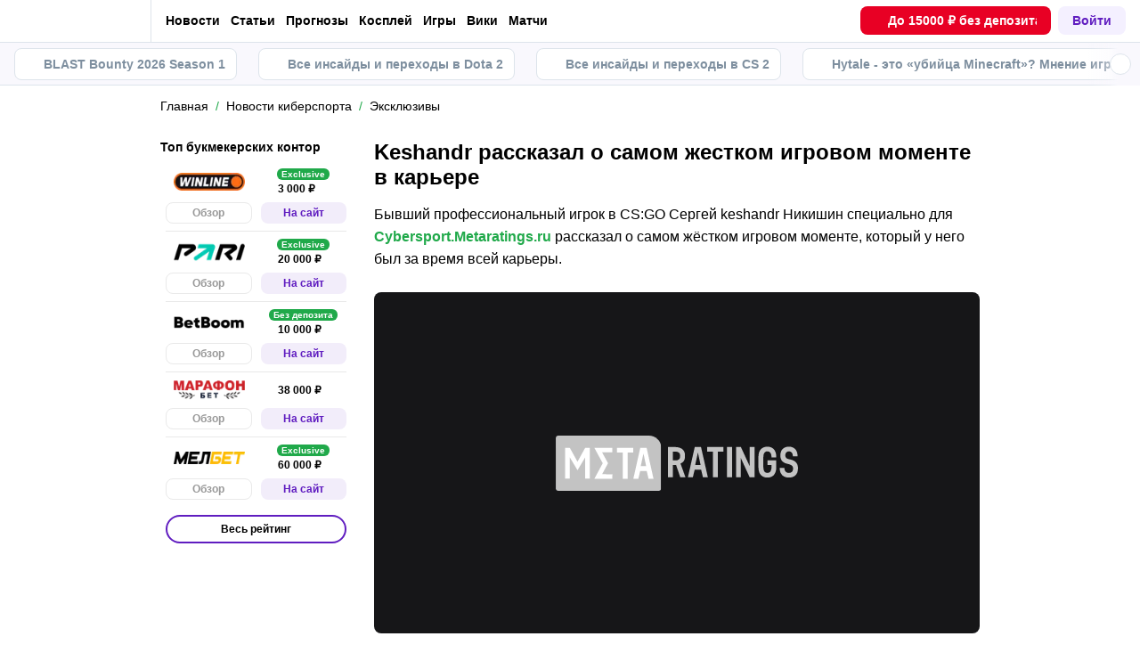

--- FILE ---
content_type: text/html; charset=utf-8
request_url: https://cybersport.metaratings.ru/news/keshandr-pro-svoy-samyy-zhyestkiy-igrovoy-moment-pokazyvayu-fishku-s-vanveem-v-sayte-realizovyvayu-k-1144534/
body_size: 57070
content:
<!DOCTYPE html><html lang="ru" prefix="og: https://ogp.me/ns#"><head><meta charSet="utf-8"/><meta http-equiv="X-UA-Compatible" content="IE=edge"/><meta name="theme-color" content="#601dc0"/><meta name="viewport" content="width=device-width, initial-scale=1, maximum-scale=1, user-scalable=0"/><link rel="preconnect" href="https://www.googletagmanager.com"/><title>Keshandr рассказал о самом жестком игровом моменте в карьере</title><meta name="description" content="Бывший профессиональный игрок в CS:GO Сергей keshandr Никишин специально для Cybersport.Metaratings.ru рассказал о самом жёстком игровом моменте, который у него был за время всей карьеры."/><link rel="canonical" href="https://cybersport.metaratings.ru/news/keshandr-pro-svoy-samyy-zhyestkiy-igrovoy-moment-pokazyvayu-fishku-s-vanveem-v-sayte-realizovyvayu-k-1144534/"/><link rel="alternate" hrefLang="ru-RU" href="https://cybersport.metaratings.ru/news/keshandr-pro-svoy-samyy-zhyestkiy-igrovoy-moment-pokazyvayu-fishku-s-vanveem-v-sayte-realizovyvayu-k-1144534/"/><link rel="icon" type="image/x-icon" href="/favicon.ico"/><link rel="shortcut icon" type="image/x-icon" href="/images/favicon/favicon.ico"/><link rel="shortcut icon" type="image/x-icon" href="/images/favicon/favicon-16x16.ico"/><link rel="shortcut icon" type="image/x-icon" href="/images/favicon/favicon-24x24.ico"/><link rel="shortcut icon" type="image/x-icon" href="/images/favicon/favicon-32x32.ico"/><link rel="shortcut icon" type="image/x-icon" href="/images/favicon/favicon-48x48.ico"/><link rel="shortcut icon" type="image/x-icon" href="/images/favicon/favicon-64x64.ico"/><link rel="icon" type="image/png" sizes="32x32" href="/images/favicon/favicon-32x32.png"/><link rel="icon" type="image/png" sizes="96x96" href="/images/favicon/favicon-96x96.png"/><link rel="icon" type="image/png" sizes="16x16" href="/images/favicon/favicon-16x16.png"/><link rel="apple-touch-icon-precomposed" href="/images/favicon/ios-favicon-precomposed.svg"/><link rel="apple-touch-icon" href="/images/favicon/apple-touch-fav-16x16.png"/><link rel="apple-touch-icon" sizes="57x57" href="/images/favicon/apple-touch-fav-57x57.png"/><link rel="apple-touch-icon" sizes="114x114" href="/images/favicon/apple-touch-fav-114x114.png"/><link rel="apple-touch-icon" sizes="72x72" href="/images/favicon/apple-touch-fav-72x72.png"/><link rel="apple-touch-icon" sizes="144x144" href="/images/favicon/apple-touch-fav-144x144.png"/><link rel="apple-touch-icon" sizes="60x60" href="/images/favicon/apple-touch-fav-60x60.png"/><link rel="apple-touch-icon" sizes="120x120" href="/images/favicon/apple-touch-fav-120x120.png"/><link rel="apple-touch-icon" sizes="76x76" href="/images/favicon/apple-touch-fav-76x76.png"/><link rel="apple-touch-icon" sizes="152x152" href="/images/favicon/apple-touch-fav-152x152.png"/><link rel="apple-touch-icon" sizes="180x180" href="/images/favicon/apple-touch-fav-180x180.png"/><link rel="icon" type="image/png" sizes="192x192" href="/images/favicon/android-icon-192x192.png"/><link rel="mask-icon" href="/images/favicon/safari-pinned-tab.svg" color="#601dc0"/><meta name="apple-mobile-web-app-title" content="Metaratings"/><meta name="application-name" content="Metaratings"/><meta name="msapplication-TileColor" content="#601dc0"/><meta name="msapplication-TileImage" content="/images/favicon/meta-144x144.png"/><meta name="msapplication-config" content="/browserconfig.xml"/><link rel="manifest" href="/manifest.json" crossorigin="use-credentials"/><meta property="og:type" content="website"/><meta property="og:url" content="https://cybersport.metaratings.ru/news/keshandr-pro-svoy-samyy-zhyestkiy-igrovoy-moment-pokazyvayu-fishku-s-vanveem-v-sayte-realizovyvayu-k-1144534/"/><meta property="og:site_name" content="CyberMeta"/><meta property="og:title" content="Keshandr рассказал о самом жестком игровом моменте в карьере"/><meta property="og:description" content="Бывший профессиональный игрок в CS:GO Сергей keshandr Никишин специально для Cybersport.Metaratings.ru рассказал о самом жёстком игровом моменте, который у него был за время всей карьеры."/><meta property="og:type" content="article"/><meta property="og:image" content="https://storage.yandexcloud.net/s3-metaratings-storage/upload/iblock/b20/b20010b08d1af905b1e67de6109ff582.jpg"/><meta property="og:article:published_time" content="2021-12-13T11:26:17.000Z"/><meta property="og:article:modified_time" content="2022-12-21T21:18:43.000Z"/><meta property="og:article:author" content="Metaratings.ru"/><meta name="robots" content="index, follow, max-image-preview:large"/><link rel="alternate" type="application/rss+xml" title="Новости киберспорта: Dota 2, CS GO, LoL – последние новости в мире киберспорта" href="https://cybersport.metaratings.ru/rss/google/news/"/><script type="application/ld+json">{"@context":"https://schema.org","@type":"NewsArticle","mainEntityOfPage":{"@type":"WebPage","@id":"https://cybersport.metaratings.ru/news/keshandr-pro-svoy-samyy-zhyestkiy-igrovoy-moment-pokazyvayu-fishku-s-vanveem-v-sayte-realizovyvayu-k-1144534/"},"author":{"@type":"Person","name":"Cybersport"},"publisher":{"@type":"Organization","name":"CyberMeta","url":"https://cybersport.metaratings.ru/","image":{"@type":"ImageObject","url":"https://cybersport.metaratings.ru/images/logo-schema-cyber.png","width":1664,"height":300}},"url":"https://cybersport.metaratings.ru/news/keshandr-pro-svoy-samyy-zhyestkiy-igrovoy-moment-pokazyvayu-fishku-s-vanveem-v-sayte-realizovyvayu-k-1144534/","headline":"Keshandr рассказал о самом жестком игровом моменте в карьере","description":"Бывший профессиональный игрок в CS:GO Сергей keshandr Никишин специально для Cybersport.Metaratings.ru рассказал о самом жёстком игровом моменте, который у него был за время всей карьеры.","datePublished":"2021-12-13T14:26:17+03:00","dateModified":"2022-12-22T00:18:43+03:00","image":{"@type":"ImageObject","url":"https://storage.yandexcloud.net/s3-metaratings-storage/upload/iblock/b20/b20010b08d1af905b1e67de6109ff582.jpg","width":900,"height":600},"articleBody":"Бывший профессиональный игрок в CS:GO Сергей keshandr Никишин специально для Cybersport.Metaratings.ru рассказал о самом жёстком игровом моменте, который у него был за время всей карьеры.       Мэйджор, de_cache, атака, ставлю бомбу на B, клатч ситуация 1vs2 против NiP (Get_RiGhT and pyth) показываю фишку с ванвеем в сайте, реализовываю клатч, easy.      Сергей keshandr Никишин  Киберспортсмен начал выступать в начале 2015 года в рядах Wrecking Gaming. После чего был подписан организацией Vega Squadron и выступал под этим тегом до конца года. В дальнейшем состав выступал под разными тегами, пока в ноябре 2016 года не вернулся обратно в Vega Squadron. За всю профессиональную карьеру игрок заработал около 40 тысяч долларов."}</script><script type="application/ld+json">{"@context":"https://schema.org","@type":"VideoObject","name":"CS GO ELEAGUE Major Qualifier NIP vs VEGA SQUADRON","description":"Final Score: 16-2   MVP: mir","uploadDate":"2016-12-18T16:30:07.000000Z","embedUrl":"https://www.youtube.com/watch?v=U-ZQsYHWOz8","thumbnailUrl":["https://img.youtube.com/vi/U-ZQsYHWOz8/0.jpg"]}</script><script type="text/javascript" id="pageAnalytics">
        (function () {
            const user_id = window.localStorage.getItem('user_id'),
                authorId = 'undefined',
                postId = '12687';

            window.pageAnalytics={"section":"/news/eksklyuzivy/","id_post":"12687"};

            if (!window.dataLayer) {
                window.dataLayer = []
            }

            let customPageData = {
               section: '/news/eksklyuzivy/'
            };

            window.id_author = authorId !== "undefined" ? authorId : undefined;
            window.id_post = postId !== "undefined" ? postId : undefined;

            if (authorId !== "undefined") {
                customPageData.id_author = authorId;
            }

            if (postId !== "undefined") {
                customPageData.id_post = postId;
            }

            window.dataLayer.push({
                 event: 'custom_page',
                 ...customPageData
            });

            if(user_id && !window.isLoginEventSent) {
                window.dataLayer.push({
                     event: 'login',
                     user_id: user_id,
                })
                window.isLoginEventSent = true;
            }
        })()
    </script><script id="gtm">
                (function (w, d, s, l, i) {
                        w[l] = w[l] || [];
                        w[l].push({
                        "gtm.start": new Date().getTime(), event: "gtm.js",
                    });
                        var f = d.getElementsByTagName(s)[0],
                        j = d.createElement(s), dl = l != "dataLayer" ? "&l=" + l : "";
                        j.async = true;
                        j.src = "https://googletagmanager.com/gtm.js?id=" + i + dl;
                        f.parentNode.insertBefore(j, f);
                    })(window, document, "script", "dataLayer", "GTM-5Z8X8ZC");
                        window.dataLayer = window.dataLayer || [];
                </script><meta name="next-head-count" content="54"/><link data-next-font="" rel="preconnect" href="/" crossorigin="anonymous"/><link rel="preload" href="/_next/static/css/735f2dca9ae81658.css" as="style"/><link rel="stylesheet" href="/_next/static/css/735f2dca9ae81658.css" data-n-g=""/><link rel="preload" href="/_next/static/css/db8e0a0cf044345e.css" as="style"/><link rel="stylesheet" href="/_next/static/css/db8e0a0cf044345e.css" data-n-p=""/><link rel="preload" href="/_next/static/css/f339ec5dfda36b72.css" as="style"/><link rel="stylesheet" href="/_next/static/css/f339ec5dfda36b72.css" data-n-p=""/><link rel="preload" href="/_next/static/css/29826d2acef5d374.css" as="style"/><link rel="stylesheet" href="/_next/static/css/29826d2acef5d374.css" data-n-p=""/><link rel="preload" href="/_next/static/css/157f719bf2775c55.css" as="style"/><link rel="stylesheet" href="/_next/static/css/157f719bf2775c55.css" data-n-p=""/><link rel="preload" href="/_next/static/css/ca4b3a46d56b705a.css" as="style"/><link rel="stylesheet" href="/_next/static/css/ca4b3a46d56b705a.css" data-n-p=""/><link rel="preload" href="/_next/static/css/2d39dc03b4ce70bd.css" as="style"/><link rel="stylesheet" href="/_next/static/css/2d39dc03b4ce70bd.css" data-n-p=""/><link rel="preload" href="/_next/static/css/cafebbef7be39b32.css" as="style"/><link rel="stylesheet" href="/_next/static/css/cafebbef7be39b32.css" data-n-p=""/><link rel="preload" href="/_next/static/css/e52412217295c3a4.css" as="style"/><link rel="stylesheet" href="/_next/static/css/e52412217295c3a4.css" data-n-p=""/><link rel="preload" href="/_next/static/css/70e6b2f74df5fa5f.css" as="style"/><link rel="stylesheet" href="/_next/static/css/70e6b2f74df5fa5f.css" data-n-p=""/><link rel="preload" href="/_next/static/css/0a97eb7a26a688fe.css" as="style"/><link rel="stylesheet" href="/_next/static/css/0a97eb7a26a688fe.css"/><link rel="preload" href="/_next/static/css/39a2ce2a37f79ec6.css" as="style"/><link rel="stylesheet" href="/_next/static/css/39a2ce2a37f79ec6.css"/><link rel="preload" href="/_next/static/css/abf54cbfba82b3b2.css" as="style"/><link rel="stylesheet" href="/_next/static/css/abf54cbfba82b3b2.css"/><link rel="preload" href="/_next/static/css/a4fc2d232534060c.css" as="style"/><link rel="stylesheet" href="/_next/static/css/a4fc2d232534060c.css"/><noscript data-n-css=""></noscript><script defer="" nomodule="" src="/_next/static/chunks/polyfills-42372ed130431b0a.js"></script><script defer="" src="/_next/static/chunks/63753.575957c13e26c72a.js"></script><script defer="" src="/_next/static/chunks/97831.5a25510ee884f744.js"></script><script defer="" src="/_next/static/chunks/31908.7f5e8a628b70fea3.js"></script><script defer="" src="/_next/static/chunks/1344.b11ab0248ddc126f.js"></script><script src="/_next/static/chunks/webpack-fb2009046e388369.js" defer=""></script><script src="/_next/static/chunks/vendors-cba9e586-d23b440431fb177b.js" defer=""></script><script src="/_next/static/chunks/vendors-4ac11aeb-7e8882e765b11830.js" defer=""></script><script src="/_next/static/chunks/vendors-3fe5067f-8e16dbda32729e05.js" defer=""></script><script src="/_next/static/chunks/vendors-9a545e02-1cbbf2ad21d38e8f.js" defer=""></script><script src="/_next/static/chunks/vendors-19dc620f-ae35badf2204e72c.js" defer=""></script><script src="/_next/static/chunks/vendors-7fe5891a-4a40a994e047a3f1.js" defer=""></script><script src="/_next/static/chunks/vendors-e2a97014-87f9785f5fc94db8.js" defer=""></script><script src="/_next/static/chunks/vendors-c938e5b3-c4402e80c03dad60.js" defer=""></script><script src="/_next/static/chunks/vendors-c0d76f48-beeeb55de09c32f6.js" defer=""></script><script src="/_next/static/chunks/vendors-8ab63dfe-80d2935f818227fd.js" defer=""></script><script src="/_next/static/chunks/vendors-0925edb1-766c96e70189fb8d.js" defer=""></script><script src="/_next/static/chunks/vendors-db3d8700-1010b486fe5c06ce.js" defer=""></script><script src="/_next/static/chunks/vendors-1d54e4e8-f3bd74fc8eed1c5d.js" defer=""></script><script src="/_next/static/chunks/vendors-baa937d0-d6649374ec250c86.js" defer=""></script><script src="/_next/static/chunks/vendors-00833fa6-6aaa83388f544fed.js" defer=""></script><script src="/_next/static/chunks/vendors-6185be05-68e389316382e7e0.js" defer=""></script><script src="/_next/static/chunks/vendors-02822025-c583b52b5a36d70b.js" defer=""></script><script src="/_next/static/chunks/vendors-0918ad5d-64f2c6a659c6af3f.js" defer=""></script><script src="/_next/static/chunks/vendors-1a8eafcc-ad2dac22abd0b99c.js" defer=""></script><script src="/_next/static/chunks/vendors-89fe0edc-8fd5f3acb9b23b0f.js" defer=""></script><script src="/_next/static/chunks/vendors-2e4e6f52-5654e1b19ce913f4.js" defer=""></script><script src="/_next/static/chunks/vendors-40002717-62171335d93ac4ff.js" defer=""></script><script src="/_next/static/chunks/vendors-b49fab05-5e9f4d972ec9fc01.js" defer=""></script><script src="/_next/static/chunks/vendors-2ef5bd86-babefdbdd6542d39.js" defer=""></script><script src="/_next/static/chunks/vendors-f67df17f-9ee1aaa44a0709cc.js" defer=""></script><script src="/_next/static/chunks/vendors-fc14d040-18cf3c1301d1b3e7.js" defer=""></script><script src="/_next/static/chunks/vendors-ca932aff-193da0bc3192d3a9.js" defer=""></script><script src="/_next/static/chunks/vendors-0fbe0e3f-06a9a419ef0556b7.js" defer=""></script><script src="/_next/static/chunks/vendors-2ac4632b-2d4d564d1180e370.js" defer=""></script><script src="/_next/static/chunks/vendors-42bbf998-e27712293e803643.js" defer=""></script><script src="/_next/static/chunks/vendors-9a66d3c2-3ddc790fe8057b5c.js" defer=""></script><script src="/_next/static/chunks/vendors-c9699fa7-c077fcf94f2a899d.js" defer=""></script><script src="/_next/static/chunks/vendors-b9f70e77-a67199c2761cad9f.js" defer=""></script><script src="/_next/static/chunks/vendors-a0de3438-ce00599db6b4db57.js" defer=""></script><script src="/_next/static/chunks/vendors-cca472bf-6e3dc752cc2d4803.js" defer=""></script><script src="/_next/static/chunks/vendors-f039ecc1-2446e136900c8bf7.js" defer=""></script><script src="/_next/static/chunks/vendors-b23b11a0-fb2bbcfc5010a6bd.js" defer=""></script><script src="/_next/static/chunks/vendors-eb2fbf4c-96bc85ff5e7808fc.js" defer=""></script><script src="/_next/static/chunks/vendors-48b8d778-9a3c12df5ee18e89.js" defer=""></script><script src="/_next/static/chunks/main-dc1e3f176f4a8572.js" defer=""></script><script src="/_next/static/chunks/pages/_app-04815683298e9d17.js" defer=""></script><script src="/_next/static/chunks/60368-8d1577340afd7d8d.js" defer=""></script><script src="/_next/static/chunks/79170-dc4b1e6a09a95996.js" defer=""></script><script src="/_next/static/chunks/40261-81016a01bd8bbe49.js" defer=""></script><script src="/_next/static/chunks/57522-c5a6348253936cd9.js" defer=""></script><script src="/_next/static/chunks/63809-cf4973f5c34ab69b.js" defer=""></script><script src="/_next/static/chunks/52495-b5e13358cb580efb.js" defer=""></script><script src="/_next/static/chunks/53425-c85e27001dfce5de.js" defer=""></script><script src="/_next/static/chunks/39540-2f45727c67019039.js" defer=""></script><script src="/_next/static/chunks/30935-494ec31a7c8b4442.js" defer=""></script><script src="/_next/static/chunks/32879-2582ef9d369f6d1a.js" defer=""></script><script src="/_next/static/chunks/pages/news/%5B...slug%5D-c49f919b3414b58b.js" defer=""></script><script src="/_next/static/D2Vvjr_r4dkFybHHstKBZ/_buildManifest.js" defer=""></script><script src="/_next/static/D2Vvjr_r4dkFybHHstKBZ/_ssgManifest.js" defer=""></script></head><body><div id="__next"><style>
    #nprogress {
      pointer-events: none;
    }
    #nprogress .bar {
      background: #601dc0;
      position: fixed;
      z-index: 9999;
      top: 0;
      left: 0;
      width: 100%;
      height: 3px;
    }
    #nprogress .peg {
      display: block;
      position: absolute;
      right: 0px;
      width: 100px;
      height: 100%;
      box-shadow: 0 0 10px #601dc0, 0 0 5px #601dc0;
      opacity: 1;
      -webkit-transform: rotate(3deg) translate(0px, -4px);
      -ms-transform: rotate(3deg) translate(0px, -4px);
      transform: rotate(3deg) translate(0px, -4px);
    }
    #nprogress .spinner {
      display: block;
      position: fixed;
      z-index: 1031;
      top: 15px;
      right: 15px;
    }
    #nprogress .spinner-icon {
      width: 18px;
      height: 18px;
      box-sizing: border-box;
      border: solid 2px transparent;
      border-top-color: #601dc0;
      border-left-color: #601dc0;
      border-radius: 50%;
      -webkit-animation: nprogresss-spinner 400ms linear infinite;
      animation: nprogress-spinner 400ms linear infinite;
    }
    .nprogress-custom-parent {
      overflow: hidden;
      position: relative;
    }
    .nprogress-custom-parent #nprogress .spinner,
    .nprogress-custom-parent #nprogress .bar {
      position: absolute;
    }
    @-webkit-keyframes nprogress-spinner {
      0% {
        -webkit-transform: rotate(0deg);
      }
      100% {
        -webkit-transform: rotate(360deg);
      }
    }
    @keyframes nprogress-spinner {
      0% {
        transform: rotate(0deg);
      }
      100% {
        transform: rotate(360deg);
      }
    }
  </style><noscript><iframe src="https://www.googletagmanager.com/ns.html?id=GTM-5Z8X8ZC" height="0" width="0" style="display:none;visibility:hidden"></iframe></noscript><header id="main-header" class="Header_sizes__RgTCq Header_header__V0nSf Header_headerWithSub__MNYzM"><div class="Header_regionRedirectBanner__LXZ_4"></div><section class="Header_headerWrapper__W5MO4 Header_isTop__heVNW mainHeader"><div class="Header_headerContainer__MI4xQ"><div class="Header_headerFlex__CQJU1"><div class="ProjectSwitcher_switcher__mWeOT ProjectSwitcher_projectSwitcher__NwM7Q projectSwitcher"><a href="/" class="ProjectSwitcher_projectSwitcherButton__6HY9l"><span class="ProjectSwitcher_projectSwitcherLogo__3rP2x"><svg class="" width="114" height="20"></svg></span><span class="ProjectSwitcher_projectSwitcherArrow__atfSh"><svg class="" width="12" height="12"></svg></span></a><ul class="ProjectSwitcher_projectSwitcherList__5POQE"><li><a href="https://metaratings.ru/" class="ProjectSwitcher_item__TVmp8" target="_blank" rel="noreferrer"><span class="ProjectSwitcher_branding__MZQoz"><span class="ProjectSwitcher_projectSwitcherLogo__3rP2x"><svg class="" width="89" height="20"></svg></span></span><span class="ProjectSwitcher_description__VK_f2">Все о спорте и ставках</span></a></li><li><a href="https://mma.metaratings.ru/" class="ProjectSwitcher_item__TVmp8" target="_blank" rel="noreferrer"><span class="ProjectSwitcher_branding__MZQoz"><span class="ProjectSwitcher_projectSwitcherLogo__3rP2x"><svg class="" width="70" height="20"></svg></span></span><span class="ProjectSwitcher_description__VK_f2">Все о единоборствах</span></a></li></ul></div><nav class="Nav_headerMenu__kK6PF nav"><form class="Search_headerSearch__b5Glv Nav_headerSearch__dVcdS" action="/search/"><input type="text" placeholder="Поиск" name="q" required=""/><button><svg class="" width="18" height="18"></svg></button><button class="Search_isClear__8cvYo" type="reset"><svg class="" width="7" height="7"></svg></button></form><div class="Nav_item__YdwfA"><a href="/news/" class="">Новости</a><span class="Nav_arrow__9wZ2X"><svg class="" width="16" height="16"></svg></span><ul class="Nav_level2___GaMs" style="--listHeight:732px"><li class="Nav_item__YdwfA"><a href="/news/" class="">Все новости</a></li><li class="Nav_item__YdwfA"><a href="/news/cs2/" class="Nav_item__YdwfA">CS2</a></li><li class="Nav_item__YdwfA"><a href="/news/dota-2/" class="Nav_item__YdwfA">Dota 2</a></li><li class="Nav_item__YdwfA"><a href="/news/fifa/" class="Nav_item__YdwfA">FIFA</a></li><li class="Nav_item__YdwfA"><a href="/news/deadlock/" class="Nav_item__YdwfA">Deadlock</a></li><li class="Nav_item__YdwfA"><a href="/news/valorant/" class="Nav_item__YdwfA">Valorant</a></li><li class="Nav_item__YdwfA"><a href="/news/lol/" class="Nav_item__YdwfA">LoL</a></li><li class="Nav_item__YdwfA"><a href="/news/games/" class="Nav_item__YdwfA">Игры</a></li><li class="Nav_item__YdwfA"><a href="/news/streaming/" class="Nav_item__YdwfA">Стримеры</a></li><li class="Nav_item__YdwfA"><a href="/news/kino/" class="Nav_item__YdwfA">Кино и сериалы</a></li><li class="Nav_item__YdwfA"><a href="/news/anime/" class="Nav_item__YdwfA">Аниме</a></li><li class="Nav_item__YdwfA"><a href="/news/tech/" class="Nav_item__YdwfA">Железо и гаджеты</a></li></ul></div><div class="Nav_item__YdwfA"><a href="/articles/" class="">Статьи</a><span class="Nav_arrow__9wZ2X"><svg class="" width="16" height="16"></svg></span><ul class="Nav_level2___GaMs" style="--listHeight:860px"><li class="Nav_item__YdwfA"><a href="/articles/" class="">Все статьи</a></li><li class="Nav_item__YdwfA"><a href="/articles/interview/" class="Nav_item__YdwfA">Интервью</a></li><li class="Nav_item__YdwfA"><a href="/articles/girls/" class="Nav_item__YdwfA">Девушки</a></li><li class="Nav_item__YdwfA"><a href="/articles/anime/" class="Nav_item__YdwfA">Аниме</a></li><li class="Nav_item__YdwfA"><a href="/articles/kvizy/" class="Nav_item__YdwfA">Квизы</a></li><li class="Nav_item__YdwfA"><a href="/articles/reviews/" class="Nav_item__YdwfA">Обзоры</a></li><li class="Nav_item__YdwfA"><a href="/articles/preview/" class="Nav_item__YdwfA">Анонсы</a></li><li class="Nav_item__YdwfA"><a href="/guides/" class="Nav_item__YdwfA">Гайды</a></li><li class="Nav_item__YdwfA"><a href="/patches/" class="Nav_item__YdwfA">Патчи</a></li><li class="Nav_item__YdwfA"><a href="/cheats/" class="Nav_item__YdwfA">Читы</a></li><li class="Nav_item__YdwfA"><a href="/cosplay/" class="Nav_item__YdwfA">Косплей</a></li><li class="Nav_item__YdwfA"><a href="/articles/kino/" class="Nav_item__YdwfA">Кино и сериалы</a></li><li class="Nav_item__YdwfA"><a href="/otkuda-mem/" class="Nav_item__YdwfA">Откуда мем</a></li><li class="Nav_item__YdwfA"><a href="/articles/innovation/" class="Nav_item__YdwfA">Железо и гаджеты</a></li></ul></div><div class="Nav_item__YdwfA"><a href="/prognozy/" class="">Прогнозы</a><span class="Nav_arrow__9wZ2X"><svg class="" width="16" height="16"></svg></span><ul class="Nav_level2___GaMs" style="--listHeight:220px"><li class="Nav_item__YdwfA"><a href="/prognozy/" class="">Все прогнозы</a></li><li class="Nav_item__YdwfA"><a href="/prognozy/cs2/" class="Nav_item__YdwfA">CS2</a></li><li class="Nav_item__YdwfA"><a href="/prognozy/dota-2/" class="Nav_item__YdwfA">Dota 2</a></li><li class="Nav_item__YdwfA"><a href="/prognozy/fifa/" class="Nav_item__YdwfA">FIFA</a></li></ul></div><a href="/cosplay/" class="Nav_item__YdwfA">Косплей</a><a href="/games/" class="Nav_item__YdwfA">Игры</a><a href="/wiki/" class="Nav_item__YdwfA">Вики</a><a href="/calendar/" class="Nav_item__YdwfA">Матчи</a><div class="Nav_item__YdwfA Nav_isMore__nvcak"><svg class="Nav_more__WUpou" width="15" height="4"></svg><ul class="Nav_level2___GaMs" style="--listHeight:636px"><li class="Nav_item__YdwfA"><a href="/rankings/" class="">Рейтинги</a><span class="Nav_arrow__9wZ2X"><svg class="" width="16" height="16"></svg></span><ul class="Nav_level3__LfI1W" style="--listHeight:412px"><li class="Nav_item__YdwfA"><a href="/rankings/" class="">Все рейтинги</a></li><li class="Nav_item__YdwfA"><a href="/rankings/dota-2-teams/" class="Nav_item__YdwfA">Рейтинг команд Dota 2</a></li><li class="Nav_item__YdwfA"><a href="/rankings/dota-2-gamers/" class="Nav_item__YdwfA">Рейтинг игроков Dota 2</a></li><li class="Nav_item__YdwfA"><a href="/rankings/cs-go-teams/" class="Nav_item__YdwfA">Рейтинг команд CS2</a></li><li class="Nav_item__YdwfA"><a href="/rankings/cs-go-gamers/" class="Nav_item__YdwfA">Рейтинг игроков CS2</a></li><li class="Nav_item__YdwfA"><a href="/rankings/lol-teams/" class="Nav_item__YdwfA">Рейтинг команд League of Legends</a></li><li class="Nav_item__YdwfA"><a href="/rankings/lol-gamers/" class="Nav_item__YdwfA">Рейтинг игроков League of Legends</a></li></ul></li><li class="Nav_item__YdwfA"><a href="/persons/" class="Nav_item__YdwfA">Киберспортсмены</a></li><li class="Nav_item__YdwfA"><a href="/teams/" class="Nav_item__YdwfA">Команды киберспорта</a></li><li class="Nav_item__YdwfA"><a href="/schools/" class="Nav_item__YdwfA">Школы киберспорта</a></li><li class="Nav_item__YdwfA"><a href="/bookmakersrating/" class="">Ставки на киберспорт</a><span class="Nav_arrow__9wZ2X"><svg class="" width="16" height="16"></svg></span><ul class="Nav_level3__LfI1W" style="--listHeight:348px"><li class="Nav_item__YdwfA"><a href="/bukmekery-dlya-stavok-na-dota-2/" class="Nav_item__YdwfA">Dota 2</a></li><li class="Nav_item__YdwfA"><a href="/bukmekery-dlya-stavok-na-cs-go/" class="Nav_item__YdwfA">CS2</a></li><li class="Nav_item__YdwfA"><a href="/bukmekery-dlya-stavok-na-league-of-legends/" class="Nav_item__YdwfA">LoL</a></li><li class="Nav_item__YdwfA"><a href="/bukmekery-dlya-stavok-na-kiber-futbol/" class="Nav_item__YdwfA">Кибер FIFA</a></li><li class="Nav_item__YdwfA"><a href="/prilozheniya-bukmekerov-dlya-stavok-na-kibersport/" class="Nav_item__YdwfA">Приложения для ставок</a></li></ul></li></ul></div><div class="DefaultType_banner__3QYnb DefaultType_breakOn660__4QPvh Nav_banner__GB89z"><a href="/promowlbanner14" class=""><div class="AspectBox_aspectBox__P2E3L AspectBox_breakOn660__nM2XA" style="position:relative;width:100%;--ratio:3.75;--ratio-mobile:3.75"><picture><source srcSet="[data-uri]"/><img style="width:100%" src="https://storage.yandexcloud.net/s3-metaratings-storage/images/b3/89/b389464a3aebcce691ef724d3dfe2c08.jpg" decoding="async"/></picture></div><div class="Token_token__mcnXj token"><span class="Token_tokenLegalAgeText__KhTRz">Реклама<!-- --> <!-- -->18+</span><div style="width:10px;height:10px;cursor:pointer" class="WrappedIcon_wrapped__mAT3e"><svg class="" width="8" height="2"></svg></div></div></a></div></nav></div><div class="Header_headerFlex__CQJU1 Header_rightFlex__uGh5G"><button class="Header_headerSearchAdaptive__fcg6W"><svg class="" width="19" height="19"></svg></button><form class="Search_headerSearch__b5Glv" action="/search/"><input type="text" placeholder="Поиск" name="q" required=""/><button><svg class="" width="18" height="18"></svg></button><button class="Search_isClear__8cvYo" type="reset"><svg class="" width="7" height="7"></svg></button></form><button class="Header_headerButton__PPggZ Header_isLogin__okgAK">Войти</button><button class="Header_headerAdaptiveButton__7Qo4s"><svg class="" width="20" height="20"></svg></button><button class="Header_headerAdaptiveButton__7Qo4s"><svg class="Header_menuIcon__B1c61" width="20" height="20"></svg></button></div></div></section><div class="Header_variableHeightBlock__D_1sV mainHeaderSubs"><section class="PromoMenu_promoMenuWrapper__8aZtP"><div class="PromoMenu_promoMenu__BlJkc"><a href="https://cybersport.metaratings.ru/articles/blast-bounty-2026-season-1-cs2-raspisanie-i-turnirnaya-setka/" class="PromoMenu_item__qjwFL PromoMenu_isHighlighted__BLK1w"><svg class="PromoMenu_svgIcon__uhug_" width="20" height="20"></svg>BLAST Bounty 2026 Season 1</a><a href="https://cybersport.metaratings.ru/articles/aktualnye-transfery-v-dota-2-informaciya-o-slukhakh-i-perekhodakh-igrokov-obnovlyaetsya/" class="PromoMenu_item__qjwFL PromoMenu_isHighlighted__BLK1w"><svg class="PromoMenu_svgIcon__uhug_" width="20" height="20"></svg>Все инсайды и переходы в Dota 2</a><a href="https://cybersport.metaratings.ru/articles/transfery-v-cs2-vsya-informaciya-o-slukhakh-i-perekhodakh-igrokov/" class="PromoMenu_item__qjwFL PromoMenu_isHighlighted__BLK1w"><svg class="PromoMenu_svgIcon__uhug_" width="20" height="20"></svg>Все инсайды и переходы в CS 2</a><a href="https://cybersport.metaratings.ru/articles/hytale-vyshla-i-rynok-pesochnic-napryagsya-kak-prinyali-ubiicu-minecraft-v-pervye-chasy/" class="PromoMenu_item__qjwFL PromoMenu_isHighlighted__BLK1w"><svg class="PromoMenu_svgIcon__uhug_" width="20" height="20"></svg>Hytale - это «убийца Minecraft»? Мнение игроков</a></div></section></div></header><main class="workarea hasHeaderPromoMenu"><div class="container"><div class=""><div class="Breadcrumbs_breadcrumb__j3imt" aria-label="breadcrumb"><ol class="Breadcrumbs_breadcrumbList__aqceK" itemscope="" itemType="https://schema.org/BreadcrumbList"><li class="Breadcrumbs_breadcrumbItem__lQ2Ha"><a href="https://cybersport.metaratings.ru/" class="Breadcrumbs_breadcrumbLink__4PB4B">Главная</a></li><li class="Breadcrumbs_breadcrumbItem__lQ2Ha" itemProp="itemListElement" itemscope="" itemType="https://schema.org/ListItem"><a href="https://cybersport.metaratings.ru/news/" class="Breadcrumbs_breadcrumbLink__4PB4B"><span itemProp="name">Новости киберспорта</span></a><meta itemProp="item" content="https://cybersport.metaratings.ru/news/"/><meta itemProp="position" content="1"/></li><li class="Breadcrumbs_breadcrumbItem__lQ2Ha" itemProp="itemListElement" itemscope="" itemType="https://schema.org/ListItem"><a href="https://cybersport.metaratings.ru/news/eksklyuzivy/" class="Breadcrumbs_breadcrumbLink__4PB4B"><span itemProp="name">Эксклюзивы</span></a><meta itemProp="item" content="https://cybersport.metaratings.ru/news/eksklyuzivy/"/><meta itemProp="position" content="2"/></li></ol></div></div><div class="WorkareaRow_row__QaHBC WorkareaRow_leftSidebarAfterContent__n1P9t"><div id="content" class="WorkareaRow_content__WF_JK content"><div class="infinite-scroll-component__outerdiv"><div class="infinite-scroll-component NewsDetail_infiniteScroll__VolYa" style="height:auto;overflow:auto;-webkit-overflow-scrolling:touch"><div style="margin-bottom:80px"><div class="workarea-title"><h1>Keshandr рассказал о самом жестком игровом моменте в карьере</h1></div><article class="Article_article__hvuHu"><div class="workarea-text"><p>Бывший профессиональный игрок в CS:GO Сергей keshandr Никишин специально для <a href="https://cybersport.metaratings.ru/" target="_blank">Cybersport.Metaratings.ru</a> рассказал о самом жёстком игровом моменте, который у него был за время всей карьеры.</p><div class="Video_video__X64cX"><div class="Video_placeholder__Tq7va"></div></div><blockquote class="Quote_blockquote__8HO3U"><svg class="Quote_icon__3UXI4" width="40" height="40"></svg><p>Мэйджор, de_cache, атака, ставлю бомбу на B, клатч ситуация 1vs2 против NiP (Get_RiGhT and pyth) показываю фишку с ванвеем в сайте, реализовываю клатч, easy.</p><p class="Quote_author__Xsysq">Сергей keshandr Никишин</p></blockquote><p>Киберспортсмен начал выступать в начале 2015 года в рядах Wrecking Gaming. После чего был подписан организацией Vega Squadron и выступал под этим тегом до конца года. В дальнейшем состав выступал под разными тегами, пока в ноябре 2016 года не вернулся обратно в Vega Squadron. За всю профессиональную карьеру игрок заработал около 40 тысяч долларов.</p><div class="Links_links__WHs2U"><a href="/news/keshandr-moy-samyy-pervyy-stak-sostoyal-iz-kurskikh-rebyat-po-cs-1-6-1144406/" target="_blank" class="Links_link__CRv38"><span class="Links_linkImage__HWOo_"><div class="AspectBox_aspectBox__P2E3L" style="position:relative;width:100%;--ratio:1.5;max-width:132px"><img alt="Keshandr: мне много где предлагали играть после Vega Squadron" loading="lazy" width="132" height="88" decoding="async" data-nimg="1" style="color:transparent;position:absolute;width:100%;height:100%;left:0;top:0" srcSet="https://cybersport.metaratings.ru/_images/insecure/w-256:h-256/aHR0cHM6Ly9zdG9yYWdlLnlhbmRleGNsb3VkLm5ldC9zMy1tZXRhcmF0aW5ncy1zdG9yYWdlL3VwbG9hZC9pYmxvY2svYTZlL2E2ZWRlMjVlOTE2MGU4ZWU1NjUzOTAwODJkNTdjMjRjLmpwZw==.webp 1x, https://cybersport.metaratings.ru/_images/insecure/w-512:h-512/aHR0cHM6Ly9zdG9yYWdlLnlhbmRleGNsb3VkLm5ldC9zMy1tZXRhcmF0aW5ncy1zdG9yYWdlL3VwbG9hZC9pYmxvY2svYTZlL2E2ZWRlMjVlOTE2MGU4ZWU1NjUzOTAwODJkNTdjMjRjLmpwZw==.webp 2x" src="https://cybersport.metaratings.ru/_images/insecure/w-512:h-512/aHR0cHM6Ly9zdG9yYWdlLnlhbmRleGNsb3VkLm5ldC9zMy1tZXRhcmF0aW5ncy1zdG9yYWdlL3VwbG9hZC9pYmxvY2svYTZlL2E2ZWRlMjVlOTE2MGU4ZWU1NjUzOTAwODJkNTdjMjRjLmpwZw==.webp"/></div></span><span class="Links_linkText__w3Z7S">Keshandr: мне много где предлагали играть после Vega Squadron</span></a><a href="/news/keshandr-moy-samyy-pervyy-stak-sostoyal-iz-kurskikh-rebyat-po-cs-1-6-1144390/" target="_blank" class="Links_link__CRv38"><span class="Links_linkImage__HWOo_"><div class="AspectBox_aspectBox__P2E3L" style="position:relative;width:100%;--ratio:1.5;max-width:132px"><img alt="Keshandr: мой самый первый стак состоял из курских ребят, по CS 1.6" loading="lazy" width="132" height="88" decoding="async" data-nimg="1" style="color:transparent;position:absolute;width:100%;height:100%;left:0;top:0" srcSet="https://cybersport.metaratings.ru/_images/insecure/w-256:h-256/aHR0cHM6Ly9zdG9yYWdlLnlhbmRleGNsb3VkLm5ldC9zMy1tZXRhcmF0aW5ncy1zdG9yYWdlL3VwbG9hZC9pYmxvY2svM2U2LzNlNjgzYzQwOGRmNWIyYWNkOWRkZTIyYTg3YTJmOTljLmpwZw==.webp 1x, https://cybersport.metaratings.ru/_images/insecure/w-512:h-512/aHR0cHM6Ly9zdG9yYWdlLnlhbmRleGNsb3VkLm5ldC9zMy1tZXRhcmF0aW5ncy1zdG9yYWdlL3VwbG9hZC9pYmxvY2svM2U2LzNlNjgzYzQwOGRmNWIyYWNkOWRkZTIyYTg3YTJmOTljLmpwZw==.webp 2x" src="https://cybersport.metaratings.ru/_images/insecure/w-512:h-512/aHR0cHM6Ly9zdG9yYWdlLnlhbmRleGNsb3VkLm5ldC9zMy1tZXRhcmF0aW5ncy1zdG9yYWdlL3VwbG9hZC9pYmxvY2svM2U2LzNlNjgzYzQwOGRmNWIyYWNkOWRkZTIyYTg3YTJmOTljLmpwZw==.webp"/></div></span><span class="Links_linkText__w3Z7S">Keshandr: мой самый первый стак состоял из курских ребят, по CS 1.6</span></a><a href="/news/twitch-obvinili-v-skrytii-cs-go-iz-spiska-rekomendatsiy-1143987/" target="_blank" class="Links_link__CRv38"><span class="Links_linkImage__HWOo_"><div class="AspectBox_aspectBox__P2E3L" style="position:relative;width:100%;--ratio:1.77778;max-width:132px"><img alt="Twitch обвинили в скрытии CS:GO из списка рекомендаций" loading="lazy" width="132" height="74.25" decoding="async" data-nimg="1" style="color:transparent;position:absolute;width:100%;height:100%;left:0;top:0" srcSet="https://cybersport.metaratings.ru/_images/insecure/w-256:h-256/aHR0cHM6Ly9zdG9yYWdlLnlhbmRleGNsb3VkLm5ldC9zMy1tZXRhcmF0aW5ncy1zdG9yYWdlL3VwbG9hZC9pYmxvY2svYWE1L2FhNTAwMWIzYWJhZTY2YTg0OTViODFlMjExYTRlM2NlLmpwZw==.webp 1x, https://cybersport.metaratings.ru/_images/insecure/w-512:h-512/aHR0cHM6Ly9zdG9yYWdlLnlhbmRleGNsb3VkLm5ldC9zMy1tZXRhcmF0aW5ncy1zdG9yYWdlL3VwbG9hZC9pYmxvY2svYWE1L2FhNTAwMWIzYWJhZTY2YTg0OTViODFlMjExYTRlM2NlLmpwZw==.webp 2x" src="https://cybersport.metaratings.ru/_images/insecure/w-512:h-512/aHR0cHM6Ly9zdG9yYWdlLnlhbmRleGNsb3VkLm5ldC9zMy1tZXRhcmF0aW5ncy1zdG9yYWdlL3VwbG9hZC9pYmxvY2svYWE1L2FhNTAwMWIzYWJhZTY2YTg0OTViODFlMjExYTRlM2NlLmpwZw==.webp"/></div></span><span class="Links_linkText__w3Z7S">Twitch обвинили в скрытии CS:GO из списка рекомендаций</span></a><a href="/news/ceh9-s1mple-so-svoey-mediykoy-stoil-by-dorozhe-shroud-esli-by-tot-vernulsya-v-cs-go-1143581/" target="_blank" class="Links_link__CRv38"><span class="Links_linkImage__HWOo_"><div class="AspectBox_aspectBox__P2E3L" style="position:relative;width:100%;--ratio:1.5148;max-width:132px"><img alt="Ceh9: s1mple со своей медийкой стоил бы дороже shroud, если бы тот вернулся в CS:GO" loading="lazy" width="132" height="87.14" decoding="async" data-nimg="1" style="color:transparent;position:absolute;width:100%;height:100%;left:0;top:0" srcSet="https://cybersport.metaratings.ru/_images/insecure/w-256:h-256/aHR0cHM6Ly9zdG9yYWdlLnlhbmRleGNsb3VkLm5ldC9zMy1tZXRhcmF0aW5ncy1zdG9yYWdlL3VwbG9hZC9pYmxvY2svNzAzLzcwM2EyMjllOTZlZDBlMDkzZmUwZmQ4NTRkY2RjM2QzLmpwZw==.webp 1x, https://cybersport.metaratings.ru/_images/insecure/w-512:h-512/aHR0cHM6Ly9zdG9yYWdlLnlhbmRleGNsb3VkLm5ldC9zMy1tZXRhcmF0aW5ncy1zdG9yYWdlL3VwbG9hZC9pYmxvY2svNzAzLzcwM2EyMjllOTZlZDBlMDkzZmUwZmQ4NTRkY2RjM2QzLmpwZw==.webp 2x" src="https://cybersport.metaratings.ru/_images/insecure/w-512:h-512/aHR0cHM6Ly9zdG9yYWdlLnlhbmRleGNsb3VkLm5ldC9zMy1tZXRhcmF0aW5ncy1zdG9yYWdlL3VwbG9hZC9pYmxvY2svNzAzLzcwM2EyMjllOTZlZDBlMDkzZmUwZmQ4NTRkY2RjM2QzLmpwZw==.webp"/></div></span><span class="Links_linkText__w3Z7S">Ceh9: s1mple со своей медийкой стоил бы дороже shroud, если бы тот вернулся в CS:GO</span></a></div></div></article><div class="Article_articleFooter__JAYH5"></div><div class="ExternalWidget_externalWidget__HgPuU"><div class="smi24__informer smi24__auto" data-smi-blockid="35229"></div><div class="smi24__informer smi24__auto" data-smi-blockid="35230"></div></div><div class="Subscribe_subscribe__5mDUa"><div class="Subscribe_subscribeTitle__EosfC">Подпишись на Киберспорт</div><div class="Subscribe_subscribeList__oS9Dj"><a href="https://dzen.ru/cybermeta" class="Subscribe_subscribeItem__FP8zi Subscribe_yaDzen__hVcMG"><svg class="" width="125" height="25"></svg></a><a href="https://t.me/metacyber" class="Subscribe_subscribeItem__FP8zi Subscribe_tg__xbSve"><div class="Subscribe_subscribeItemIcon__NQM8J Subscribe_tg__xbSve"><svg class="Subscribe_tgIcon__jYJTH"></svg></div><span class="Subscribe_subscribeItemName__vu72_">Telegram</span></a><a href="https://www.youtube.com/@CyberMetaTV/videos" class="Subscribe_subscribeItem__FP8zi Subscribe_youtubeWText__fjLBW"><div class="Subscribe_subscribeItemIcon__NQM8J Subscribe_yt__XukWf"><svg class="Subscribe_ytIcon__x0eTd"></svg></div><span class="Subscribe_subscribeItemName__vu72_">YouTube</span></a><a href="https://vk.ru/metaindota2" title="Вконтакте по Dota 2" class="Subscribe_subscribeItem__FP8zi Subscribe_vk__Vf_Oq"><div class="Subscribe_subscribeItemIcon__NQM8J Subscribe_vk__Vf_Oq"><svg class="Subscribe_vkIcon___ek1B"></svg></div><span class="Subscribe_subscribeItemName__vu72_">Dota 2</span></a><a href="https://vk.ru/metaincsgo" title="Вконтакте по CS2" class="Subscribe_subscribeItem__FP8zi Subscribe_vk__Vf_Oq"><div class="Subscribe_subscribeItemIcon__NQM8J Subscribe_vk__Vf_Oq"><svg class="Subscribe_vkIcon___ek1B"></svg></div><span class="Subscribe_subscribeItemName__vu72_">CS2</span></a></div></div><div class="Article_articleFooter__JAYH5"><div class="TagsList_tags__IhT_O"><div class="TagsList_tagsTitle__zZ2aD">Теги<!-- -->:</div><div class="TagsList_tagsList__jYIL4"><a href="/tags/cs-go/" class="TagsList_tagsItem__5qycT">CS:GO</a></div></div></div><div class="Article_articleFooter__JAYH5"><div class="Rating_rating__4_1Rp"><div class="Rating_ratingLabel__dBB1Z">Рейтинг<!-- -->:<!-- --> <strong class="Rating_ratingCount__7Fi5m">5</strong></div><div class="Rating_stars__7kX8C"><span><svg class="Rating_active__DDchQ" width="24" height="24"></svg></span><span><svg class="Rating_active__DDchQ" width="24" height="24"></svg></span><span><svg class="Rating_active__DDchQ" width="24" height="24"></svg></span><span><svg class="Rating_active__DDchQ" width="24" height="24"></svg></span><span><svg class="Rating_active__DDchQ" width="24" height="24"></svg></span></div></div></div><div class="CommentsList_comments__AthCX" id="comments_12687"><div class="CommentsList_tabContentHeader__Gf9cy"><div class="CommentsList_tabContentHeaderTitle__s9UeH">Комментарии</div></div><div class="CommentsList_commentsTextarea___ttVq"></div><div class="CommentsList_commentsEmpty__YaPqx"><span class="CommentsList_commentsEmptyText__npSU_">Нет комментариев. Будьте первым!</span></div></div><div class="ContentBlock_default__UUb_n"><div class="ContentBlock_title__HrKNq ContentBlock_defaultTitle__SonOM"><div class="ContentBlock_heading__vL6S_ h2">Недавние статьи</div></div><div class="ArticlesCarousel_slider__jcDxj Carousel_slider__HFuRi"><div class="keen-slider ArticlesCarousel_container__RQ5Ky"><div class="keen-slider__slide ArticlesCarousel_slide__oLVmp active"><div class="ArticlesList_articlesItem__SW2UD articlesItem"><div class="ArticlesList_articlesItemImg__lQuIA articlesItemImg"><div class="AspectBox_aspectBox__P2E3L" style="position:relative;width:100%;--ratio:1.66154"><img alt="В Dota 2 вышел патч 7.40c: полный патчноут обновления" loading="lazy" width="216" height="130" decoding="async" data-nimg="1" style="color:transparent;position:absolute;width:100%;height:100%;left:0;top:0" srcSet="https://cybersport.metaratings.ru/_images/insecure/w-256:h-256/aHR0cHM6Ly9zdG9yYWdlLnlhbmRleGNsb3VkLm5ldC9zMy1tZXRhcmF0aW5ncy1zdG9yYWdlL2ltYWdlcy8wNS9jZi8wNWNmM2FhODJmNGI5NTFiMTBhZmZmYjY1NDlkNjIyMy5wbmc=.webp 1x, https://cybersport.metaratings.ru/_images/insecure/w-512:h-512/aHR0cHM6Ly9zdG9yYWdlLnlhbmRleGNsb3VkLm5ldC9zMy1tZXRhcmF0aW5ncy1zdG9yYWdlL2ltYWdlcy8wNS9jZi8wNWNmM2FhODJmNGI5NTFiMTBhZmZmYjY1NDlkNjIyMy5wbmc=.webp 2x" src="https://cybersport.metaratings.ru/_images/insecure/w-512:h-512/aHR0cHM6Ly9zdG9yYWdlLnlhbmRleGNsb3VkLm5ldC9zMy1tZXRhcmF0aW5ncy1zdG9yYWdlL2ltYWdlcy8wNS9jZi8wNWNmM2FhODJmNGI5NTFiMTBhZmZmYjY1NDlkNjIyMy5wbmc=.webp"/></div></div><section class="ArticlesList_articlesItemInfo__gIv3T"><time class="DateTime_container__HQMXX DateTime_smallSize__o63lM" dateTime="2026-01-22 02:15"><span>22.01.2026</span><span class="DateTime_time__IxGeF">5:15</span></time><a href="/articles/novyy-patch-7-40c-v-dota-2-vse-izmeneniya-balansa/" class="ArticlesList_articlesItemTitle__UsxYi">В Dota 2 вышел патч 7.40c: полный патчноут обновления</a></section></div></div><div class="keen-slider__slide ArticlesCarousel_slide__oLVmp"><div class="ArticlesList_articlesItem__SW2UD articlesItem"><div class="ArticlesList_articlesItemImg__lQuIA articlesItemImg"><div class="AspectBox_aspectBox__P2E3L" style="position:relative;width:100%;--ratio:1.66154"><img alt="Что добавили в CS2 с обновлением от 22 января 2026 года?" loading="lazy" width="216" height="130" decoding="async" data-nimg="1" style="color:transparent;position:absolute;width:100%;height:100%;left:0;top:0" srcSet="https://cybersport.metaratings.ru/_images/insecure/w-256:h-256/aHR0cHM6Ly9zdG9yYWdlLnlhbmRleGNsb3VkLm5ldC9zMy1tZXRhcmF0aW5ncy1zdG9yYWdlL2ltYWdlcy9hNi9hYy9hNmFjZTFjZTU5Njk0M2Q1NjIwMzgyNzIwOTM1M2Q5OC5wbmc=.webp 1x, https://cybersport.metaratings.ru/_images/insecure/w-512:h-512/aHR0cHM6Ly9zdG9yYWdlLnlhbmRleGNsb3VkLm5ldC9zMy1tZXRhcmF0aW5ncy1zdG9yYWdlL2ltYWdlcy9hNi9hYy9hNmFjZTFjZTU5Njk0M2Q1NjIwMzgyNzIwOTM1M2Q5OC5wbmc=.webp 2x" src="https://cybersport.metaratings.ru/_images/insecure/w-512:h-512/aHR0cHM6Ly9zdG9yYWdlLnlhbmRleGNsb3VkLm5ldC9zMy1tZXRhcmF0aW5ncy1zdG9yYWdlL2ltYWdlcy9hNi9hYy9hNmFjZTFjZTU5Njk0M2Q1NjIwMzgyNzIwOTM1M2Q5OC5wbmc=.webp"/></div></div><section class="ArticlesList_articlesItemInfo__gIv3T"><time class="DateTime_container__HQMXX DateTime_smallSize__o63lM" dateTime="2026-01-21 23:11"><span>22.01.2026</span><span class="DateTime_time__IxGeF">2:11</span></time><a href="/articles/novoye-obnovleniye-cs2-vse-podrobnosti/" class="ArticlesList_articlesItemTitle__UsxYi">Что добавили в CS2 с обновлением от 22 января 2026 года?</a></section></div></div><div class="keen-slider__slide ArticlesCarousel_slide__oLVmp"><div class="ArticlesList_articlesItem__SW2UD articlesItem"><div class="ArticlesList_articlesItemImg__lQuIA articlesItemImg"><div class="AspectBox_aspectBox__P2E3L" style="position:relative;width:100%;--ratio:1.66154"><img alt="Что с TikTok* в России сегодня, 22 января 2026 года" loading="lazy" width="216" height="130" decoding="async" data-nimg="1" style="color:transparent;position:absolute;width:100%;height:100%;left:0;top:0" srcSet="https://cybersport.metaratings.ru/_images/insecure/w-256:h-256/aHR0cHM6Ly9zdG9yYWdlLnlhbmRleGNsb3VkLm5ldC9zMy1tZXRhcmF0aW5ncy1zdG9yYWdlL2ltYWdlcy83NS8zZC83NTNkZWZhNGI4MmFlZTBjYWI0ZTVmMWIxYWU2OTliYi5wbmc=.webp 1x, https://cybersport.metaratings.ru/_images/insecure/w-512:h-512/aHR0cHM6Ly9zdG9yYWdlLnlhbmRleGNsb3VkLm5ldC9zMy1tZXRhcmF0aW5ncy1zdG9yYWdlL2ltYWdlcy83NS8zZC83NTNkZWZhNGI4MmFlZTBjYWI0ZTVmMWIxYWU2OTliYi5wbmc=.webp 2x" src="https://cybersport.metaratings.ru/_images/insecure/w-512:h-512/aHR0cHM6Ly9zdG9yYWdlLnlhbmRleGNsb3VkLm5ldC9zMy1tZXRhcmF0aW5ncy1zdG9yYWdlL2ltYWdlcy83NS8zZC83NTNkZWZhNGI4MmFlZTBjYWI0ZTVmMWIxYWU2OTliYi5wbmc=.webp"/></div></div><section class="ArticlesList_articlesItemInfo__gIv3T"><time class="DateTime_container__HQMXX DateTime_smallSize__o63lM" dateTime="2026-01-21 21:28"><span>22.01.2026</span><span class="DateTime_time__IxGeF">0:28</span></time><a href="/articles/chto-proishodit-s-tiktok-segodnya/" class="ArticlesList_articlesItemTitle__UsxYi">Что с TikTok* в России сегодня, 22 января 2026 года</a></section></div></div><div class="keen-slider__slide ArticlesCarousel_slide__oLVmp"><div class="ArticlesList_articlesItem__SW2UD articlesItem"><div class="ArticlesList_articlesItemImg__lQuIA articlesItemImg"><div class="AspectBox_aspectBox__P2E3L" style="position:relative;width:100%;--ratio:1.66154"><img alt="Что с ВК в России сегодня, 22 января 2026 года" loading="lazy" width="216" height="130" decoding="async" data-nimg="1" style="color:transparent;position:absolute;width:100%;height:100%;left:0;top:0" srcSet="https://cybersport.metaratings.ru/_images/insecure/w-256:h-256/aHR0cHM6Ly9zdG9yYWdlLnlhbmRleGNsb3VkLm5ldC9zMy1tZXRhcmF0aW5ncy1zdG9yYWdlL2ltYWdlcy9jMS80NC9jMTQ0MmNiMDExY2E1YzFhN2NiOTEyYjYyOWE2OWI1Ny5qcGc=.webp 1x, https://cybersport.metaratings.ru/_images/insecure/w-512:h-512/aHR0cHM6Ly9zdG9yYWdlLnlhbmRleGNsb3VkLm5ldC9zMy1tZXRhcmF0aW5ncy1zdG9yYWdlL2ltYWdlcy9jMS80NC9jMTQ0MmNiMDExY2E1YzFhN2NiOTEyYjYyOWE2OWI1Ny5qcGc=.webp 2x" src="https://cybersport.metaratings.ru/_images/insecure/w-512:h-512/aHR0cHM6Ly9zdG9yYWdlLnlhbmRleGNsb3VkLm5ldC9zMy1tZXRhcmF0aW5ncy1zdG9yYWdlL2ltYWdlcy9jMS80NC9jMTQ0MmNiMDExY2E1YzFhN2NiOTEyYjYyOWE2OWI1Ny5qcGc=.webp"/></div></div><section class="ArticlesList_articlesItemInfo__gIv3T"><time class="DateTime_container__HQMXX DateTime_smallSize__o63lM" dateTime="2026-01-21 21:28"><span>22.01.2026</span><span class="DateTime_time__IxGeF">0:28</span></time><a href="/articles/chto-proishodit-s-vkontakte-segodnya/" class="ArticlesList_articlesItemTitle__UsxYi">Что с ВК в России сегодня, 22 января 2026 года</a></section></div></div><div class="keen-slider__slide ArticlesCarousel_slide__oLVmp"><div class="ArticlesList_articlesItem__SW2UD articlesItem"><div class="ArticlesList_articlesItemImg__lQuIA articlesItemImg"><div class="AspectBox_aspectBox__P2E3L" style="position:relative;width:100%;--ratio:1.66154"><img alt="Где сегодня, 22 января 2026 года, отключили мобильный интернет в России: актуальная информация" loading="lazy" width="216" height="130" decoding="async" data-nimg="1" style="color:transparent;position:absolute;width:100%;height:100%;left:0;top:0" srcSet="https://cybersport.metaratings.ru/_images/insecure/w-256:h-256/aHR0cHM6Ly9zdG9yYWdlLnlhbmRleGNsb3VkLm5ldC9zMy1tZXRhcmF0aW5ncy1zdG9yYWdlL2ltYWdlcy85NS9kZS85NWRlZmQ1MThlMzMxYmY2ZDcxMmUyMDRkOWY2MzdmNy5qcGc=.webp 1x, https://cybersport.metaratings.ru/_images/insecure/w-512:h-512/aHR0cHM6Ly9zdG9yYWdlLnlhbmRleGNsb3VkLm5ldC9zMy1tZXRhcmF0aW5ncy1zdG9yYWdlL2ltYWdlcy85NS9kZS85NWRlZmQ1MThlMzMxYmY2ZDcxMmUyMDRkOWY2MzdmNy5qcGc=.webp 2x" src="https://cybersport.metaratings.ru/_images/insecure/w-512:h-512/aHR0cHM6Ly9zdG9yYWdlLnlhbmRleGNsb3VkLm5ldC9zMy1tZXRhcmF0aW5ncy1zdG9yYWdlL2ltYWdlcy85NS9kZS85NWRlZmQ1MThlMzMxYmY2ZDcxMmUyMDRkOWY2MzdmNy5qcGc=.webp"/></div></div><section class="ArticlesList_articlesItemInfo__gIv3T"><time class="DateTime_container__HQMXX DateTime_smallSize__o63lM" dateTime="2026-01-21 21:27"><span>22.01.2026</span><span class="DateTime_time__IxGeF">0:27</span></time><a href="/articles/gde-segodnya-19-iyunya-2025-goda-otklyuchili-mobilnyi-internet-v-rossii-aktualnaya-informaciya/" class="ArticlesList_articlesItemTitle__UsxYi">Где сегодня, 22 января 2026 года, отключили мобильный интернет в России: актуальная информация</a></section></div></div><div class="keen-slider__slide ArticlesCarousel_slide__oLVmp"><div class="ArticlesList_articlesItem__SW2UD articlesItem"><div class="ArticlesList_articlesItemImg__lQuIA articlesItemImg"><div class="AspectBox_aspectBox__P2E3L" style="position:relative;width:100%;--ratio:1.66154"><img alt="Что происходит с «Миром Танков» в России сегодня, 22 января 2026 года: «Мир Танков» закрыли или нет?" loading="lazy" width="216" height="130" decoding="async" data-nimg="1" style="color:transparent;position:absolute;width:100%;height:100%;left:0;top:0" srcSet="https://cybersport.metaratings.ru/_images/insecure/w-256:h-256/aHR0cHM6Ly9zdG9yYWdlLnlhbmRleGNsb3VkLm5ldC9zMy1tZXRhcmF0aW5ncy1zdG9yYWdlL2ltYWdlcy8zOS82My8zOTYzZjNkN2VhNjFmMzQ4NGMzMzA0MWNkMzc3MjRlMC5qcGc=.webp 1x, https://cybersport.metaratings.ru/_images/insecure/w-512:h-512/aHR0cHM6Ly9zdG9yYWdlLnlhbmRleGNsb3VkLm5ldC9zMy1tZXRhcmF0aW5ncy1zdG9yYWdlL2ltYWdlcy8zOS82My8zOTYzZjNkN2VhNjFmMzQ4NGMzMzA0MWNkMzc3MjRlMC5qcGc=.webp 2x" src="https://cybersport.metaratings.ru/_images/insecure/w-512:h-512/aHR0cHM6Ly9zdG9yYWdlLnlhbmRleGNsb3VkLm5ldC9zMy1tZXRhcmF0aW5ncy1zdG9yYWdlL2ltYWdlcy8zOS82My8zOTYzZjNkN2VhNjFmMzQ4NGMzMzA0MWNkMzc3MjRlMC5qcGc=.webp"/></div></div><section class="ArticlesList_articlesItemInfo__gIv3T"><time class="DateTime_container__HQMXX DateTime_smallSize__o63lM" dateTime="2026-01-21 21:27"><span>22.01.2026</span><span class="DateTime_time__IxGeF">0:27</span></time><a href="/articles/chto-proiskhodit-s-mirom-tankov-v-rossii/" class="ArticlesList_articlesItemTitle__UsxYi">Что происходит с «Миром Танков» в России сегодня, 22 января 2026 года: «Мир Танков» закрыли или нет?</a></section></div></div></div></div></div><div class="ContentBlock_default__UUb_n"><div class="ContentBlock_title__HrKNq ContentBlock_defaultTitle__SonOM"><div class="ContentBlock_heading__vL6S_ h2">Косплей</div></div><div class="ArticlesCarousel_slider__jcDxj Carousel_slider__HFuRi"><div class="keen-slider ArticlesCarousel_container__RQ5Ky"><div class="keen-slider__slide ArticlesCarousel_slide__oLVmp active"><div class="ArticlesList_articlesItem__SW2UD articlesItem"><div class="ArticlesList_articlesItemImg__lQuIA articlesItemImg"><div class="AspectBox_aspectBox__P2E3L" style="position:relative;width:100%;--ratio:1.66154"><img alt="Косплей на Рэйвен от Илоны Бугаевой: дерзкий образ, созданный из тьмы, стиля и чистой эстетики" loading="lazy" width="216" height="130" decoding="async" data-nimg="1" style="color:transparent;position:absolute;width:100%;height:100%;left:0;top:0" srcSet="https://cybersport.metaratings.ru/_images/insecure/w-256:h-256/aHR0cHM6Ly9zdG9yYWdlLnlhbmRleGNsb3VkLm5ldC9zMy1tZXRhcmF0aW5ncy1zdG9yYWdlL2ltYWdlcy9mNy84Yy9mNzhjOTAyMThjNTljMWM0YTQ5N2ZmNjE5YWU2MDRhNC5qcGc=.webp 1x, https://cybersport.metaratings.ru/_images/insecure/w-512:h-512/aHR0cHM6Ly9zdG9yYWdlLnlhbmRleGNsb3VkLm5ldC9zMy1tZXRhcmF0aW5ncy1zdG9yYWdlL2ltYWdlcy9mNy84Yy9mNzhjOTAyMThjNTljMWM0YTQ5N2ZmNjE5YWU2MDRhNC5qcGc=.webp 2x" src="https://cybersport.metaratings.ru/_images/insecure/w-512:h-512/aHR0cHM6Ly9zdG9yYWdlLnlhbmRleGNsb3VkLm5ldC9zMy1tZXRhcmF0aW5ncy1zdG9yYWdlL2ltYWdlcy9mNy84Yy9mNzhjOTAyMThjNTljMWM0YTQ5N2ZmNjE5YWU2MDRhNC5qcGc=.webp"/></div></div><section class="ArticlesList_articlesItemInfo__gIv3T"><a href="/cosplay/kospley-na-reyven-ot-ilony-bugaevoy-derzkiy-obraz-sozdannyy-iz-tmy-stilya-i-chistoy-estetiki/" class="ArticlesList_articlesItemTitle__UsxYi">Косплей на Рэйвен от Илоны Бугаевой: дерзкий образ, созданный из тьмы, стиля и чистой эстетики</a></section></div></div><div class="keen-slider__slide ArticlesCarousel_slide__oLVmp"><div class="ArticlesList_articlesItem__SW2UD articlesItem"><div class="ArticlesList_articlesItemImg__lQuIA articlesItemImg"><div class="AspectBox_aspectBox__P2E3L" style="position:relative;width:100%;--ratio:1.66154"><img alt="Косплей на Азулу из «Аватара»: тёмное обаяние огня в исполнении Lady Melamori" loading="lazy" width="216" height="130" decoding="async" data-nimg="1" style="color:transparent;position:absolute;width:100%;height:100%;left:0;top:0" srcSet="https://cybersport.metaratings.ru/_images/insecure/w-256:h-256/aHR0cHM6Ly9zdG9yYWdlLnlhbmRleGNsb3VkLm5ldC9zMy1tZXRhcmF0aW5ncy1zdG9yYWdlL2ltYWdlcy9lNy9hMi9lN2EyNzNmNDJmZWQ1OWVhOTM2NDZhYzdhYWUwNjhhYi5qcGc=.webp 1x, https://cybersport.metaratings.ru/_images/insecure/w-512:h-512/aHR0cHM6Ly9zdG9yYWdlLnlhbmRleGNsb3VkLm5ldC9zMy1tZXRhcmF0aW5ncy1zdG9yYWdlL2ltYWdlcy9lNy9hMi9lN2EyNzNmNDJmZWQ1OWVhOTM2NDZhYzdhYWUwNjhhYi5qcGc=.webp 2x" src="https://cybersport.metaratings.ru/_images/insecure/w-512:h-512/aHR0cHM6Ly9zdG9yYWdlLnlhbmRleGNsb3VkLm5ldC9zMy1tZXRhcmF0aW5ncy1zdG9yYWdlL2ltYWdlcy9lNy9hMi9lN2EyNzNmNDJmZWQ1OWVhOTM2NDZhYzdhYWUwNjhhYi5qcGc=.webp"/></div></div><section class="ArticlesList_articlesItemInfo__gIv3T"><a href="/cosplay/kospley-na-azulu-iz-avatara-tyomnoe-obayanie-ognya-v-ispolnenii-lady-melamori/" class="ArticlesList_articlesItemTitle__UsxYi">Косплей на Азулу из «Аватара»: тёмное обаяние огня в исполнении Lady Melamori</a></section></div></div><div class="keen-slider__slide ArticlesCarousel_slide__oLVmp"><div class="ArticlesList_articlesItem__SW2UD articlesItem"><div class="ArticlesList_articlesItemImg__lQuIA articlesItemImg"><div class="AspectBox_aspectBox__P2E3L" style="position:relative;width:100%;--ratio:1.66154"><img alt="Косплей на Сьюзан Шторм: Лада Люмос и притягательная сила Невидимой леди" loading="lazy" width="216" height="130" decoding="async" data-nimg="1" style="color:transparent;position:absolute;width:100%;height:100%;left:0;top:0" srcSet="https://cybersport.metaratings.ru/_images/insecure/w-256:h-256/aHR0cHM6Ly9zdG9yYWdlLnlhbmRleGNsb3VkLm5ldC9zMy1tZXRhcmF0aW5ncy1zdG9yYWdlL2ltYWdlcy9hNi8xOS9hNjE5NTIzOGM5ODZjN2NlMTVhMTJjNGI2NDg2ZGJjMC5qcGc=.webp 1x, https://cybersport.metaratings.ru/_images/insecure/w-512:h-512/aHR0cHM6Ly9zdG9yYWdlLnlhbmRleGNsb3VkLm5ldC9zMy1tZXRhcmF0aW5ncy1zdG9yYWdlL2ltYWdlcy9hNi8xOS9hNjE5NTIzOGM5ODZjN2NlMTVhMTJjNGI2NDg2ZGJjMC5qcGc=.webp 2x" src="https://cybersport.metaratings.ru/_images/insecure/w-512:h-512/aHR0cHM6Ly9zdG9yYWdlLnlhbmRleGNsb3VkLm5ldC9zMy1tZXRhcmF0aW5ncy1zdG9yYWdlL2ltYWdlcy9hNi8xOS9hNjE5NTIzOGM5ODZjN2NlMTVhMTJjNGI2NDg2ZGJjMC5qcGc=.webp"/></div></div><section class="ArticlesList_articlesItemInfo__gIv3T"><a href="/cosplay/kospley-na-syuzan-shtorm-lada-lyumos-i-prityagatelnaya-sila-nevidimoy-ledi/" class="ArticlesList_articlesItemTitle__UsxYi">Косплей на Сьюзан Шторм: Лада Люмос и притягательная сила Невидимой леди</a></section></div></div><div class="keen-slider__slide ArticlesCarousel_slide__oLVmp"><div class="ArticlesList_articlesItem__SW2UD articlesItem"><div class="ArticlesList_articlesItemImg__lQuIA articlesItemImg"><div class="AspectBox_aspectBox__P2E3L" style="position:relative;width:100%;--ratio:1.66154"><img alt="Косплей на Женщину-кошку: эстетика, стиль и соблазн в исполнении Илоны Бугаевой" loading="lazy" width="216" height="130" decoding="async" data-nimg="1" style="color:transparent;position:absolute;width:100%;height:100%;left:0;top:0" srcSet="https://cybersport.metaratings.ru/_images/insecure/w-256:h-256/aHR0cHM6Ly9zdG9yYWdlLnlhbmRleGNsb3VkLm5ldC9zMy1tZXRhcmF0aW5ncy1zdG9yYWdlL2ltYWdlcy8wYi83Ni8wYjc2Y2JjM2JlNWUzZDNkNjQ3OGYwNTkyNmE1YzJjZC5qcGc=.webp 1x, https://cybersport.metaratings.ru/_images/insecure/w-512:h-512/aHR0cHM6Ly9zdG9yYWdlLnlhbmRleGNsb3VkLm5ldC9zMy1tZXRhcmF0aW5ncy1zdG9yYWdlL2ltYWdlcy8wYi83Ni8wYjc2Y2JjM2JlNWUzZDNkNjQ3OGYwNTkyNmE1YzJjZC5qcGc=.webp 2x" src="https://cybersport.metaratings.ru/_images/insecure/w-512:h-512/aHR0cHM6Ly9zdG9yYWdlLnlhbmRleGNsb3VkLm5ldC9zMy1tZXRhcmF0aW5ncy1zdG9yYWdlL2ltYWdlcy8wYi83Ni8wYjc2Y2JjM2JlNWUzZDNkNjQ3OGYwNTkyNmE1YzJjZC5qcGc=.webp"/></div></div><section class="ArticlesList_articlesItemInfo__gIv3T"><a href="/cosplay/kosplei-na-zhenshinu-koshku-estetika-stil-i-soblazn-v-ispolnenii-ilony-bugaevoi/" class="ArticlesList_articlesItemTitle__UsxYi">Косплей на Женщину-кошку: эстетика, стиль и соблазн в исполнении Илоны Бугаевой</a></section></div></div><div class="keen-slider__slide ArticlesCarousel_slide__oLVmp"><div class="ArticlesList_articlesItem__SW2UD articlesItem"><div class="ArticlesList_articlesItemImg__lQuIA articlesItemImg"><div class="AspectBox_aspectBox__P2E3L" style="position:relative;width:100%;--ratio:1.66154"><img alt="Косплей на Рыжую Соню: огненная воительница в исполнении Lady Melamori" loading="lazy" width="216" height="130" decoding="async" data-nimg="1" style="color:transparent;position:absolute;width:100%;height:100%;left:0;top:0" srcSet="https://cybersport.metaratings.ru/_images/insecure/w-256:h-256/aHR0cHM6Ly9zdG9yYWdlLnlhbmRleGNsb3VkLm5ldC9zMy1tZXRhcmF0aW5ncy1zdG9yYWdlL2ltYWdlcy80OS8xNS80OTE1NjY1MTJlNDM3YjExNWNjNjMxN2JjNmMwMWE1Mi5qcGc=.webp 1x, https://cybersport.metaratings.ru/_images/insecure/w-512:h-512/aHR0cHM6Ly9zdG9yYWdlLnlhbmRleGNsb3VkLm5ldC9zMy1tZXRhcmF0aW5ncy1zdG9yYWdlL2ltYWdlcy80OS8xNS80OTE1NjY1MTJlNDM3YjExNWNjNjMxN2JjNmMwMWE1Mi5qcGc=.webp 2x" src="https://cybersport.metaratings.ru/_images/insecure/w-512:h-512/aHR0cHM6Ly9zdG9yYWdlLnlhbmRleGNsb3VkLm5ldC9zMy1tZXRhcmF0aW5ncy1zdG9yYWdlL2ltYWdlcy80OS8xNS80OTE1NjY1MTJlNDM3YjExNWNjNjMxN2JjNmMwMWE1Mi5qcGc=.webp"/></div></div><section class="ArticlesList_articlesItemInfo__gIv3T"><a href="/cosplay/kosplei-na-ryzhuyu-sonyu-ognennaya-voitelnica-v-ispolnenii-lady-melamori/" class="ArticlesList_articlesItemTitle__UsxYi">Косплей на Рыжую Соню: огненная воительница в исполнении Lady Melamori</a></section></div></div><div class="keen-slider__slide ArticlesCarousel_slide__oLVmp"><div class="ArticlesList_articlesItem__SW2UD articlesItem"><div class="ArticlesList_articlesItemImg__lQuIA articlesItemImg"><div class="AspectBox_aspectBox__P2E3L" style="position:relative;width:100%;--ratio:1.66154"><img alt="Косплей на Шэдоухарт от Narga: стальной шарм, магия и соблазнительность в одном образе" loading="lazy" width="216" height="130" decoding="async" data-nimg="1" style="color:transparent;position:absolute;width:100%;height:100%;left:0;top:0" srcSet="https://cybersport.metaratings.ru/_images/insecure/w-256:h-256/aHR0cHM6Ly9zdG9yYWdlLnlhbmRleGNsb3VkLm5ldC9zMy1tZXRhcmF0aW5ncy1zdG9yYWdlL2ltYWdlcy9mMC9hYS9mMGFhOWRhODI5NDY4ZWE5ZTk4ZGQ1N2I4ODBkMzQwOS5qcGc=.webp 1x, https://cybersport.metaratings.ru/_images/insecure/w-512:h-512/aHR0cHM6Ly9zdG9yYWdlLnlhbmRleGNsb3VkLm5ldC9zMy1tZXRhcmF0aW5ncy1zdG9yYWdlL2ltYWdlcy9mMC9hYS9mMGFhOWRhODI5NDY4ZWE5ZTk4ZGQ1N2I4ODBkMzQwOS5qcGc=.webp 2x" src="https://cybersport.metaratings.ru/_images/insecure/w-512:h-512/aHR0cHM6Ly9zdG9yYWdlLnlhbmRleGNsb3VkLm5ldC9zMy1tZXRhcmF0aW5ncy1zdG9yYWdlL2ltYWdlcy9mMC9hYS9mMGFhOWRhODI5NDY4ZWE5ZTk4ZGQ1N2I4ODBkMzQwOS5qcGc=.webp"/></div></div><section class="ArticlesList_articlesItemInfo__gIv3T"><a href="/cosplay/kosplei-na-shedoukhart-ot-narga-stalnoi-sharm-magiya-i-soblaznitelnost-v-odnom-obraze/" class="ArticlesList_articlesItemTitle__UsxYi">Косплей на Шэдоухарт от Narga: стальной шарм, магия и соблазнительность в одном образе</a></section></div></div><div class="keen-slider__slide ArticlesCarousel_slide__oLVmp"><div class="ArticlesList_articlesItem__SW2UD articlesItem"><div class="ArticlesList_articlesItemImg__lQuIA articlesItemImg"><div class="AspectBox_aspectBox__P2E3L" style="position:relative;width:100%;--ratio:1.66154"><img alt="Косплей на Миранду из Mass Effect: латекс, стиль и харизма от Lada Lyumos" loading="lazy" width="216" height="130" decoding="async" data-nimg="1" style="color:transparent;position:absolute;width:100%;height:100%;left:0;top:0" srcSet="https://cybersport.metaratings.ru/_images/insecure/w-256:h-256/aHR0cHM6Ly9zdG9yYWdlLnlhbmRleGNsb3VkLm5ldC9zMy1tZXRhcmF0aW5ncy1zdG9yYWdlL2ltYWdlcy82Zi81Zi82ZjVmNzAyNmNkMDRjODBiY2RlNDc4YzA5YTJjMzYzZS5qcGc=.webp 1x, https://cybersport.metaratings.ru/_images/insecure/w-512:h-512/aHR0cHM6Ly9zdG9yYWdlLnlhbmRleGNsb3VkLm5ldC9zMy1tZXRhcmF0aW5ncy1zdG9yYWdlL2ltYWdlcy82Zi81Zi82ZjVmNzAyNmNkMDRjODBiY2RlNDc4YzA5YTJjMzYzZS5qcGc=.webp 2x" src="https://cybersport.metaratings.ru/_images/insecure/w-512:h-512/aHR0cHM6Ly9zdG9yYWdlLnlhbmRleGNsb3VkLm5ldC9zMy1tZXRhcmF0aW5ncy1zdG9yYWdlL2ltYWdlcy82Zi81Zi82ZjVmNzAyNmNkMDRjODBiY2RlNDc4YzA5YTJjMzYzZS5qcGc=.webp"/></div></div><section class="ArticlesList_articlesItemInfo__gIv3T"><a href="/cosplay/kosplei-na-mirandu-iz-mass-effect-lateks-stil-i-kharizma-ot-lada-lyumos/" class="ArticlesList_articlesItemTitle__UsxYi">Косплей на Миранду из Mass Effect: латекс, стиль и харизма от Lada Lyumos</a></section></div></div><div class="keen-slider__slide ArticlesCarousel_slide__oLVmp"><div class="ArticlesList_articlesItem__SW2UD articlesItem"><div class="ArticlesList_articlesItemImg__lQuIA articlesItemImg"><div class="AspectBox_aspectBox__P2E3L" style="position:relative;width:100%;--ratio:1.66154"><img alt="Косплей на Эйлу-охотницу из Skyrim от Toriealis: дикая энергия, страсть и сила нордов" loading="lazy" width="216" height="130" decoding="async" data-nimg="1" style="color:transparent;position:absolute;width:100%;height:100%;left:0;top:0" srcSet="https://cybersport.metaratings.ru/_images/insecure/w-256:h-256/aHR0cHM6Ly9zdG9yYWdlLnlhbmRleGNsb3VkLm5ldC9zMy1tZXRhcmF0aW5ncy1zdG9yYWdlL2ltYWdlcy85MC85Mi85MDkyMzM0M2IyMjM5MzEzMjVkMDJmMjAwZDE5ZjA3YS5qcGc=.webp 1x, https://cybersport.metaratings.ru/_images/insecure/w-512:h-512/aHR0cHM6Ly9zdG9yYWdlLnlhbmRleGNsb3VkLm5ldC9zMy1tZXRhcmF0aW5ncy1zdG9yYWdlL2ltYWdlcy85MC85Mi85MDkyMzM0M2IyMjM5MzEzMjVkMDJmMjAwZDE5ZjA3YS5qcGc=.webp 2x" src="https://cybersport.metaratings.ru/_images/insecure/w-512:h-512/aHR0cHM6Ly9zdG9yYWdlLnlhbmRleGNsb3VkLm5ldC9zMy1tZXRhcmF0aW5ncy1zdG9yYWdlL2ltYWdlcy85MC85Mi85MDkyMzM0M2IyMjM5MzEzMjVkMDJmMjAwZDE5ZjA3YS5qcGc=.webp"/></div></div><section class="ArticlesList_articlesItemInfo__gIv3T"><a href="/cosplay/kosplei-na-eilu-okhotnicu-iz-skyrim-ot-toriealis-dikaya-energiya-strast-i-sila-nordov/" class="ArticlesList_articlesItemTitle__UsxYi">Косплей на Эйлу-охотницу из Skyrim от Toriealis: дикая энергия, страсть и сила нордов</a></section></div></div><div class="keen-slider__slide ArticlesCarousel_slide__oLVmp"><div class="ArticlesList_articlesItem__SW2UD articlesItem"><div class="ArticlesList_articlesItemImg__lQuIA articlesItemImg"><div class="AspectBox_aspectBox__P2E3L" style="position:relative;width:100%;--ratio:1.66154"><img alt="Косплей на Шилонен: жаркая энергия пустыни от Shproton" loading="lazy" width="216" height="130" decoding="async" data-nimg="1" style="color:transparent;position:absolute;width:100%;height:100%;left:0;top:0" srcSet="https://cybersport.metaratings.ru/_images/insecure/w-256:h-256/aHR0cHM6Ly9zdG9yYWdlLnlhbmRleGNsb3VkLm5ldC9zMy1tZXRhcmF0aW5ncy1zdG9yYWdlL2ltYWdlcy9mYS85Yy9mYTljYWU2ODQzYWQxM2JhZjAwNThlNDUxMDlmYTQ4MS5qcGc=.webp 1x, https://cybersport.metaratings.ru/_images/insecure/w-512:h-512/aHR0cHM6Ly9zdG9yYWdlLnlhbmRleGNsb3VkLm5ldC9zMy1tZXRhcmF0aW5ncy1zdG9yYWdlL2ltYWdlcy9mYS85Yy9mYTljYWU2ODQzYWQxM2JhZjAwNThlNDUxMDlmYTQ4MS5qcGc=.webp 2x" src="https://cybersport.metaratings.ru/_images/insecure/w-512:h-512/aHR0cHM6Ly9zdG9yYWdlLnlhbmRleGNsb3VkLm5ldC9zMy1tZXRhcmF0aW5ncy1zdG9yYWdlL2ltYWdlcy9mYS85Yy9mYTljYWU2ODQzYWQxM2JhZjAwNThlNDUxMDlmYTQ4MS5qcGc=.webp"/></div></div><section class="ArticlesList_articlesItemInfo__gIv3T"><a href="/cosplay/kosplei-na-shilonen-zharkaya-energiya-pustyni-ot-shproton/" class="ArticlesList_articlesItemTitle__UsxYi">Косплей на Шилонен: жаркая энергия пустыни от Shproton</a></section></div></div><div class="keen-slider__slide ArticlesCarousel_slide__oLVmp" style="slider:Carousel_slider__HFuRi;loaded:Carousel_loaded__Uoxoj;button-next:Carousel_buttonNext__42uxU;button-prev:Carousel_buttonPrev__CLFsq"><a href="/cosplay/" class="MoreSlide_more__qolwe"><div class="MoreSlide_plus__8EZhk"><svg class="" width="25" height="25"></svg></div>Больше статей</a></div></div></div></div><div class="ExternalWidget_externalWidget__HgPuU"><div class="smi24__informer smi24__auto" data-smi-blockid="35301"></div><div class="smi24__informer smi24__auto" data-smi-blockid="35302"></div></div></div></div></div></div><div class="sidebar WorkareaRow_sidebar__QWC3f WorkareaRow_leftSidebar____PoC WorkareaRow_sticky__D81iv"><div class="BookmakersRatingAsideSimple_innerAside__xm_X7"><div class="BookmakersRatingAsideSimple_title__Jht9m">Топ букмекерских контор</div><div class="BookmakersRatingAsideSimple_innerList__ZI9m3"><div class="BookmakersRatingAsideSimple_item__5cSlo"><div class="BookmakersRatingAsideSimple_wrap__3oXUU"><a class="js-seo" href="/promowlbutton" target="_blank" data-seo-data="JTdCJTIyZXZlbnQlMjI6JTIyY2xpY2tfb25fYmtfd2ViJTIyLCUyMnZlcnNpb24lMjI6JTIycnVuZXRfdmliaXJhZXQlMjIsJTIycGxhY2UlMjI6JTIybG9nbyUyMiwlMjJuYW1lX2JrJTIyOiUyMndpbmxpbmUlMjIsJTIycGFydG5lciUyMjolMjJ5ZXMlMjIlN0Q=" rel="nofollow noreferrer"><img alt="Винлайн" loading="lazy" width="80" height="19.1" decoding="async" data-nimg="1" class="BookmakersRatingAsideSimple_logo__1_njD" style="color:transparent" srcSet="https://cybersport.metaratings.ru/_images/insecure/w-96:h-32/aHR0cHM6Ly9zdG9yYWdlLnlhbmRleGNsb3VkLm5ldC9zMy1tZXRhcmF0aW5ncy1zdG9yYWdlL2ltYWdlcy9kYS8zOS9kYTM5ZTAyOGI4YTU5ZjRkMjAxNWQ0YWY2ZjJhNGIwYi5wbmc=.webp 1x, https://cybersport.metaratings.ru/_images/insecure/w-256:h-64/aHR0cHM6Ly9zdG9yYWdlLnlhbmRleGNsb3VkLm5ldC9zMy1tZXRhcmF0aW5ncy1zdG9yYWdlL2ltYWdlcy9kYS8zOS9kYTM5ZTAyOGI4YTU5ZjRkMjAxNWQ0YWY2ZjJhNGIwYi5wbmc=.webp 2x" src="https://cybersport.metaratings.ru/_images/insecure/w-256:h-64/aHR0cHM6Ly9zdG9yYWdlLnlhbmRleGNsb3VkLm5ldC9zMy1tZXRhcmF0aW5ncy1zdG9yYWdlL2ltYWdlcy9kYS8zOS9kYTM5ZTAyOGI4YTU5ZjRkMjAxNWQ0YWY2ZjJhNGIwYi5wbmc=.webp"/></a><a class="BookmakersRatingAsideSimple_bonus__EOT6O js-seo BookmakersRatingAsideSimple_long__i6bHK" href="/promowlbuttonbonus" target="_blank" data-seo-data="[base64]" rel="nofollow noreferrer"><div class="Badge_badge__FhgrP Badge_badgeSuccess__zQa8a Badge_badgeSmallFont__0gZam Badge_badgeRounded__2WaYG Badge_badgeStrong__Epuhu BookmakersRatingAsideSimple_bonusBadge__OavR6">Exclusive</div><div class="BookmakersRatingAsideSimple_bonusContainer__77nBZ"><svg class="" width="14" height="14"></svg><span>3 000 ₽</span></div></a><a href="https://metaratings.ru/bookmakersrating/winline-ru/" class="BookmakersRatingAsideSimple_link__lOazx BookmakersRatingAsideSimple_overview__eIhwN"><span>Обзор</span><svg class="" width="12" height="12"></svg></a><a class="BookmakersRatingAsideSimple_link__lOazx BookmakersRatingAsideSimple_site__841KA js-seo" target="_blank" href="/promowlbutton" data-seo-data="[base64]" rel="nofollow noreferrer"><span>На сайт</span><svg class="" width="12" height="12"></svg></a></div></div><div class="BookmakersRatingAsideSimple_item__5cSlo"><div class="BookmakersRatingAsideSimple_wrap__3oXUU"><a class="js-seo" href="/promopaributton" target="_blank" data-seo-data="JTdCJTIyZXZlbnQlMjI6JTIyY2xpY2tfb25fYmtfd2ViJTIyLCUyMnZlcnNpb24lMjI6JTIycnVuZXRfdmliaXJhZXQlMjIsJTIycGxhY2UlMjI6JTIybG9nbyUyMiwlMjJuYW1lX2JrJTIyOiUyMnBhcmklMjIsJTIycGFydG5lciUyMjolMjJ5ZXMlMjIlN0Q=" rel="nofollow noreferrer"><img alt="Pari" loading="lazy" width="80" height="23.73" decoding="async" data-nimg="1" class="BookmakersRatingAsideSimple_logo__1_njD" style="color:transparent" srcSet="https://cybersport.metaratings.ru/_images/insecure/w-96:h-32/aHR0cHM6Ly9zdG9yYWdlLnlhbmRleGNsb3VkLm5ldC9zMy1tZXRhcmF0aW5ncy1zdG9yYWdlL3VwbG9hZC9pYmxvY2svNTE4LzUxOGU2NzFkNDVlZjQ4MDNiZDNmODZlZDc3NjgxNThkLnBuZw==.webp 1x, https://cybersport.metaratings.ru/_images/insecure/w-256:h-96/aHR0cHM6Ly9zdG9yYWdlLnlhbmRleGNsb3VkLm5ldC9zMy1tZXRhcmF0aW5ncy1zdG9yYWdlL3VwbG9hZC9pYmxvY2svNTE4LzUxOGU2NzFkNDVlZjQ4MDNiZDNmODZlZDc3NjgxNThkLnBuZw==.webp 2x" src="https://cybersport.metaratings.ru/_images/insecure/w-256:h-96/aHR0cHM6Ly9zdG9yYWdlLnlhbmRleGNsb3VkLm5ldC9zMy1tZXRhcmF0aW5ncy1zdG9yYWdlL3VwbG9hZC9pYmxvY2svNTE4LzUxOGU2NzFkNDVlZjQ4MDNiZDNmODZlZDc3NjgxNThkLnBuZw==.webp"/></a><a class="BookmakersRatingAsideSimple_bonus__EOT6O js-seo BookmakersRatingAsideSimple_long__i6bHK" href="/promopaributtonbonus" target="_blank" data-seo-data="[base64]" rel="nofollow noreferrer"><div class="Badge_badge__FhgrP Badge_badgeSuccess__zQa8a Badge_badgeSmallFont__0gZam Badge_badgeRounded__2WaYG Badge_badgeStrong__Epuhu BookmakersRatingAsideSimple_bonusBadge__OavR6">Exclusive</div><div class="BookmakersRatingAsideSimple_bonusContainer__77nBZ"><svg class="" width="14" height="14"></svg><span>20 000 ₽</span></div></a><a href="https://metaratings.ru/bookmakersrating/pari/" class="BookmakersRatingAsideSimple_link__lOazx BookmakersRatingAsideSimple_overview__eIhwN"><span>Обзор</span><svg class="" width="12" height="12"></svg></a><a class="BookmakersRatingAsideSimple_link__lOazx BookmakersRatingAsideSimple_site__841KA js-seo" target="_blank" href="/promopaributton" data-seo-data="[base64]" rel="nofollow noreferrer"><span>На сайт</span><svg class="" width="12" height="12"></svg></a></div></div><div class="BookmakersRatingAsideSimple_item__5cSlo"><div class="BookmakersRatingAsideSimple_wrap__3oXUU"><a class="js-seo" href="/promobbbutton" target="_blank" data-seo-data="JTdCJTIyZXZlbnQlMjI6JTIyY2xpY2tfb25fYmtfd2ViJTIyLCUyMnZlcnNpb24lMjI6JTIycnVuZXRfdmliaXJhZXQlMjIsJTIycGxhY2UlMjI6JTIybG9nbyUyMiwlMjJuYW1lX2JrJTIyOiUyMmJldGJvb20lMjIsJTIycGFydG5lciUyMjolMjJubyUyMiU3RA==" rel="nofollow noreferrer"><img alt="BetBoom" loading="lazy" width="80" height="14.98" decoding="async" data-nimg="1" class="BookmakersRatingAsideSimple_logo__1_njD" style="color:transparent" srcSet="https://cybersport.metaratings.ru/_images/insecure/w-96:h-32/aHR0cHM6Ly9zdG9yYWdlLnlhbmRleGNsb3VkLm5ldC9zMy1tZXRhcmF0aW5ncy1zdG9yYWdlL2ltYWdlcy81Ny85OC81Nzk4NGEzMTUwNTIyNDJlN2U3YzEzZmFmYmEyMjdiMi5wbmc=.webp 1x, https://cybersport.metaratings.ru/_images/insecure/w-256:h-48/aHR0cHM6Ly9zdG9yYWdlLnlhbmRleGNsb3VkLm5ldC9zMy1tZXRhcmF0aW5ncy1zdG9yYWdlL2ltYWdlcy81Ny85OC81Nzk4NGEzMTUwNTIyNDJlN2U3YzEzZmFmYmEyMjdiMi5wbmc=.webp 2x" src="https://cybersport.metaratings.ru/_images/insecure/w-256:h-48/aHR0cHM6Ly9zdG9yYWdlLnlhbmRleGNsb3VkLm5ldC9zMy1tZXRhcmF0aW5ncy1zdG9yYWdlL2ltYWdlcy81Ny85OC81Nzk4NGEzMTUwNTIyNDJlN2U3YzEzZmFmYmEyMjdiMi5wbmc=.webp"/></a><a class="BookmakersRatingAsideSimple_bonus__EOT6O js-seo BookmakersRatingAsideSimple_long__i6bHK" href="/promobbbuttonbonus" target="_blank" data-seo-data="" rel="nofollow noreferrer"><div class="Badge_badge__FhgrP Badge_badgeSuccess__zQa8a Badge_badgeSmallFont__0gZam Badge_badgeRounded__2WaYG Badge_badgeStrong__Epuhu BookmakersRatingAsideSimple_bonusBadge__OavR6">Без депозита</div><div class="BookmakersRatingAsideSimple_bonusContainer__77nBZ"><svg class="" width="14" height="14"></svg><span>10 000 ₽</span></div></a><a href="https://metaratings.ru/bookmakersrating/betboom/" class="BookmakersRatingAsideSimple_link__lOazx BookmakersRatingAsideSimple_overview__eIhwN"><span>Обзор</span><svg class="" width="12" height="12"></svg></a><a class="BookmakersRatingAsideSimple_link__lOazx BookmakersRatingAsideSimple_site__841KA js-seo" target="_blank" href="/promobbbutton" data-seo-data="[base64]" rel="nofollow noreferrer"><span>На сайт</span><svg class="" width="12" height="12"></svg></a></div></div><div class="BookmakersRatingAsideSimple_item__5cSlo"><div class="BookmakersRatingAsideSimple_wrap__3oXUU"><a class="js-seo" href="/promomarathonbutton" target="_blank" data-seo-data="[base64]" rel="nofollow noreferrer"><img alt="Марафон" loading="lazy" width="80" height="21.46" decoding="async" data-nimg="1" class="BookmakersRatingAsideSimple_logo__1_njD" style="color:transparent" srcSet="https://cybersport.metaratings.ru/_images/insecure/w-96:h-32/aHR0cHM6Ly9zdG9yYWdlLnlhbmRleGNsb3VkLm5ldC9zMy1tZXRhcmF0aW5ncy1zdG9yYWdlL3VwbG9hZC9pYmxvY2svMWJiLzFiYmZlZTEzZTk1ODBhMzEyZmU0ZTBiNWYwYzhhNzE4LnBuZw==.webp 1x, https://cybersport.metaratings.ru/_images/insecure/w-256:h-96/aHR0cHM6Ly9zdG9yYWdlLnlhbmRleGNsb3VkLm5ldC9zMy1tZXRhcmF0aW5ncy1zdG9yYWdlL3VwbG9hZC9pYmxvY2svMWJiLzFiYmZlZTEzZTk1ODBhMzEyZmU0ZTBiNWYwYzhhNzE4LnBuZw==.webp 2x" src="https://cybersport.metaratings.ru/_images/insecure/w-256:h-96/aHR0cHM6Ly9zdG9yYWdlLnlhbmRleGNsb3VkLm5ldC9zMy1tZXRhcmF0aW5ncy1zdG9yYWdlL3VwbG9hZC9pYmxvY2svMWJiLzFiYmZlZTEzZTk1ODBhMzEyZmU0ZTBiNWYwYzhhNzE4LnBuZw==.webp"/></a><a class="BookmakersRatingAsideSimple_bonus__EOT6O js-seo BookmakersRatingAsideSimple_long__i6bHK" href="/promomarathonbuttonbonus" target="_blank" data-seo-data="[base64]" rel="nofollow noreferrer"><div class="BookmakersRatingAsideSimple_bonusContainer__77nBZ"><svg class="" width="14" height="14"></svg><span>38 000 ₽</span></div></a><a href="https://metaratings.ru/bookmakersrating/marathonbet-ru/" class="BookmakersRatingAsideSimple_link__lOazx BookmakersRatingAsideSimple_overview__eIhwN"><span>Обзор</span><svg class="" width="12" height="12"></svg></a><a class="BookmakersRatingAsideSimple_link__lOazx BookmakersRatingAsideSimple_site__841KA js-seo" target="_blank" href="/promomarathonbutton" data-seo-data="[base64]" rel="nofollow noreferrer"><span>На сайт</span><svg class="" width="12" height="12"></svg></a></div></div><div class="BookmakersRatingAsideSimple_item__5cSlo"><div class="BookmakersRatingAsideSimple_wrap__3oXUU"><a class="js-seo" href="/promomelbetbutton" target="_blank" data-seo-data="" rel="nofollow noreferrer"><img alt="Мелбет" loading="lazy" width="80" height="13.28" decoding="async" data-nimg="1" class="BookmakersRatingAsideSimple_logo__1_njD" style="color:transparent" srcSet="https://cybersport.metaratings.ru/_images/insecure/w-96:h-32/aHR0cHM6Ly9zdG9yYWdlLnlhbmRleGNsb3VkLm5ldC9zMy1tZXRhcmF0aW5ncy1zdG9yYWdlL3VwbG9hZC9pYmxvY2svZTY2L2U2NmQzZmY1MTExZGNjYzA1NTA2ZTgyOThiZDQ4NTgyLnBuZw==.webp 1x, https://cybersport.metaratings.ru/_images/insecure/w-256:h-48/aHR0cHM6Ly9zdG9yYWdlLnlhbmRleGNsb3VkLm5ldC9zMy1tZXRhcmF0aW5ncy1zdG9yYWdlL3VwbG9hZC9pYmxvY2svZTY2L2U2NmQzZmY1MTExZGNjYzA1NTA2ZTgyOThiZDQ4NTgyLnBuZw==.webp 2x" src="https://cybersport.metaratings.ru/_images/insecure/w-256:h-48/aHR0cHM6Ly9zdG9yYWdlLnlhbmRleGNsb3VkLm5ldC9zMy1tZXRhcmF0aW5ncy1zdG9yYWdlL3VwbG9hZC9pYmxvY2svZTY2L2U2NmQzZmY1MTExZGNjYzA1NTA2ZTgyOThiZDQ4NTgyLnBuZw==.webp"/></a><a class="BookmakersRatingAsideSimple_bonus__EOT6O js-seo BookmakersRatingAsideSimple_long__i6bHK" href="/promomelbetbuttonbonus" target="_blank" data-seo-data="" rel="nofollow noreferrer"><div class="Badge_badge__FhgrP Badge_badgeSuccess__zQa8a Badge_badgeSmallFont__0gZam Badge_badgeRounded__2WaYG Badge_badgeStrong__Epuhu BookmakersRatingAsideSimple_bonusBadge__OavR6">Exclusive</div><div class="BookmakersRatingAsideSimple_bonusContainer__77nBZ"><svg class="" width="14" height="14"></svg><span>60 000 ₽</span></div></a><a href="https://metaratings.ru/bookmakersrating/melbet/" class="BookmakersRatingAsideSimple_link__lOazx BookmakersRatingAsideSimple_overview__eIhwN"><span>Обзор</span><svg class="" width="12" height="12"></svg></a><a class="BookmakersRatingAsideSimple_link__lOazx BookmakersRatingAsideSimple_site__841KA js-seo" target="_blank" href="/promomelbetbutton" data-seo-data="" rel="nofollow noreferrer"><span>На сайт</span><svg class="" width="12" height="12"></svg></a></div></div></div><a href="/bookmakersrating/" class="Button_button__zgDq5 Button_rounded__MvODJ meta-button Button_primaryOutline__rQZmx Button_smallButton__ynyI_ BookmakersRatingAsideSimple_button__ir7Wa">Весь рейтинг</a></div><div class="ContentBlock_sidebar__0G8LG"><div class="ContentBlock_title__HrKNq ContentBlock_sidebarTitle__l04AE"><a href="/articles/" class="ContentBlock_heading__vL6S_ h2">Статьи</a><a href="/articles/" class="ContentBlock_sidebarLink__r5T12">Все статьи</a></div><div class="ArticlesList_articlesItem__SW2UD articlesItem ArticlesList_sidebarArticleItem__1c5KN"><div class="ArticlesList_articlesItemTag__QXYxS">Обзоры</div><div class="ArticlesList_articlesItemImg__lQuIA articlesItemImg"><div class="AspectBox_aspectBox__P2E3L" style="position:relative;width:100%;--ratio:1.66667"><img alt="В Dota 2 вышел патч 7.40c: полный патчноут обновления" loading="lazy" width="450" height="270" decoding="async" data-nimg="1" style="color:transparent;position:absolute;width:100%;height:100%;left:0;top:0" srcSet="https://cybersport.metaratings.ru/_images/insecure/w-512:h-512/aHR0cHM6Ly9zdG9yYWdlLnlhbmRleGNsb3VkLm5ldC9zMy1tZXRhcmF0aW5ncy1zdG9yYWdlL2ltYWdlcy8wNS9jZi8wNWNmM2FhODJmNGI5NTFiMTBhZmZmYjY1NDlkNjIyMy5wbmc=.webp 1x, https://cybersport.metaratings.ru/_images/insecure/w-1040:h-680/aHR0cHM6Ly9zdG9yYWdlLnlhbmRleGNsb3VkLm5ldC9zMy1tZXRhcmF0aW5ncy1zdG9yYWdlL2ltYWdlcy8wNS9jZi8wNWNmM2FhODJmNGI5NTFiMTBhZmZmYjY1NDlkNjIyMy5wbmc=.webp 2x" src="https://cybersport.metaratings.ru/_images/insecure/w-1040:h-680/aHR0cHM6Ly9zdG9yYWdlLnlhbmRleGNsb3VkLm5ldC9zMy1tZXRhcmF0aW5ncy1zdG9yYWdlL2ltYWdlcy8wNS9jZi8wNWNmM2FhODJmNGI5NTFiMTBhZmZmYjY1NDlkNjIyMy5wbmc=.webp"/></div></div><section class="ArticlesList_articlesItemInfo__gIv3T"><time class="DateTime_container__HQMXX DateTime_smallSize__o63lM" dateTime="2026-01-22 02:15"><span>22.01.2026</span><span class="DateTime_time__IxGeF">5:15</span></time><a href="/articles/novyy-patch-7-40c-v-dota-2-vse-izmeneniya-balansa/" class="ArticlesList_articlesItemTitle__UsxYi">В Dota 2 вышел патч 7.40c: полный патчноут обновления</a></section></div><div class="ArticlesList_articlesItem__SW2UD articlesItem ArticlesList_sidebarArticleItem__1c5KN"><div class="ArticlesList_articlesItemTag__QXYxS">Обзоры</div><div class="ArticlesList_articlesItemImg__lQuIA articlesItemImg"><div class="AspectBox_aspectBox__P2E3L" style="position:relative;width:100%;--ratio:1.66667"><img alt="Что добавили в CS2 с обновлением от 22 января 2026 года?" loading="lazy" width="450" height="270" decoding="async" data-nimg="1" style="color:transparent;position:absolute;width:100%;height:100%;left:0;top:0" srcSet="https://cybersport.metaratings.ru/_images/insecure/w-512:h-512/aHR0cHM6Ly9zdG9yYWdlLnlhbmRleGNsb3VkLm5ldC9zMy1tZXRhcmF0aW5ncy1zdG9yYWdlL2ltYWdlcy9hNi9hYy9hNmFjZTFjZTU5Njk0M2Q1NjIwMzgyNzIwOTM1M2Q5OC5wbmc=.webp 1x, https://cybersport.metaratings.ru/_images/insecure/w-1040:h-680/aHR0cHM6Ly9zdG9yYWdlLnlhbmRleGNsb3VkLm5ldC9zMy1tZXRhcmF0aW5ncy1zdG9yYWdlL2ltYWdlcy9hNi9hYy9hNmFjZTFjZTU5Njk0M2Q1NjIwMzgyNzIwOTM1M2Q5OC5wbmc=.webp 2x" src="https://cybersport.metaratings.ru/_images/insecure/w-1040:h-680/aHR0cHM6Ly9zdG9yYWdlLnlhbmRleGNsb3VkLm5ldC9zMy1tZXRhcmF0aW5ncy1zdG9yYWdlL2ltYWdlcy9hNi9hYy9hNmFjZTFjZTU5Njk0M2Q1NjIwMzgyNzIwOTM1M2Q5OC5wbmc=.webp"/></div></div><section class="ArticlesList_articlesItemInfo__gIv3T"><time class="DateTime_container__HQMXX DateTime_smallSize__o63lM" dateTime="2026-01-21 23:11"><span>22.01.2026</span><span class="DateTime_time__IxGeF">2:11</span></time><a href="/articles/novoye-obnovleniye-cs2-vse-podrobnosti/" class="ArticlesList_articlesItemTitle__UsxYi">Что добавили в CS2 с обновлением от 22 января 2026 года?</a></section></div><div class="ArticlesList_articlesItem__SW2UD articlesItem ArticlesList_sidebarArticleItem__1c5KN"><div class="ArticlesList_articlesItemTag__QXYxS">Обзоры</div><div class="ArticlesList_articlesItemImg__lQuIA articlesItemImg"><div class="AspectBox_aspectBox__P2E3L" style="position:relative;width:100%;--ratio:1.66667"><img alt="Что с TikTok* в России сегодня, 22 января 2026 года" loading="lazy" width="450" height="270" decoding="async" data-nimg="1" style="color:transparent;position:absolute;width:100%;height:100%;left:0;top:0" srcSet="https://cybersport.metaratings.ru/_images/insecure/w-512:h-512/aHR0cHM6Ly9zdG9yYWdlLnlhbmRleGNsb3VkLm5ldC9zMy1tZXRhcmF0aW5ncy1zdG9yYWdlL2ltYWdlcy83NS8zZC83NTNkZWZhNGI4MmFlZTBjYWI0ZTVmMWIxYWU2OTliYi5wbmc=.webp 1x, https://cybersport.metaratings.ru/_images/insecure/w-1040:h-680/aHR0cHM6Ly9zdG9yYWdlLnlhbmRleGNsb3VkLm5ldC9zMy1tZXRhcmF0aW5ncy1zdG9yYWdlL2ltYWdlcy83NS8zZC83NTNkZWZhNGI4MmFlZTBjYWI0ZTVmMWIxYWU2OTliYi5wbmc=.webp 2x" src="https://cybersport.metaratings.ru/_images/insecure/w-1040:h-680/aHR0cHM6Ly9zdG9yYWdlLnlhbmRleGNsb3VkLm5ldC9zMy1tZXRhcmF0aW5ncy1zdG9yYWdlL2ltYWdlcy83NS8zZC83NTNkZWZhNGI4MmFlZTBjYWI0ZTVmMWIxYWU2OTliYi5wbmc=.webp"/></div></div><section class="ArticlesList_articlesItemInfo__gIv3T"><time class="DateTime_container__HQMXX DateTime_smallSize__o63lM" dateTime="2026-01-21 21:28"><span>22.01.2026</span><span class="DateTime_time__IxGeF">0:28</span></time><a href="/articles/chto-proishodit-s-tiktok-segodnya/" class="ArticlesList_articlesItemTitle__UsxYi">Что с TikTok* в России сегодня, 22 января 2026 года</a></section></div><div class="ArticlesList_articlesItem__SW2UD articlesItem ArticlesList_sidebarArticleItem__1c5KN"><div class="ArticlesList_articlesItemTag__QXYxS">Обзоры</div><div class="ArticlesList_articlesItemImg__lQuIA articlesItemImg"><div class="AspectBox_aspectBox__P2E3L" style="position:relative;width:100%;--ratio:1.66667"><img alt="Что с ВК в России сегодня, 22 января 2026 года" loading="lazy" width="450" height="270" decoding="async" data-nimg="1" style="color:transparent;position:absolute;width:100%;height:100%;left:0;top:0" srcSet="https://cybersport.metaratings.ru/_images/insecure/w-512:h-512/aHR0cHM6Ly9zdG9yYWdlLnlhbmRleGNsb3VkLm5ldC9zMy1tZXRhcmF0aW5ncy1zdG9yYWdlL2ltYWdlcy9jMS80NC9jMTQ0MmNiMDExY2E1YzFhN2NiOTEyYjYyOWE2OWI1Ny5qcGc=.webp 1x, https://cybersport.metaratings.ru/_images/insecure/w-1040:h-680/aHR0cHM6Ly9zdG9yYWdlLnlhbmRleGNsb3VkLm5ldC9zMy1tZXRhcmF0aW5ncy1zdG9yYWdlL2ltYWdlcy9jMS80NC9jMTQ0MmNiMDExY2E1YzFhN2NiOTEyYjYyOWE2OWI1Ny5qcGc=.webp 2x" src="https://cybersport.metaratings.ru/_images/insecure/w-1040:h-680/aHR0cHM6Ly9zdG9yYWdlLnlhbmRleGNsb3VkLm5ldC9zMy1tZXRhcmF0aW5ncy1zdG9yYWdlL2ltYWdlcy9jMS80NC9jMTQ0MmNiMDExY2E1YzFhN2NiOTEyYjYyOWE2OWI1Ny5qcGc=.webp"/></div></div><section class="ArticlesList_articlesItemInfo__gIv3T"><time class="DateTime_container__HQMXX DateTime_smallSize__o63lM" dateTime="2026-01-21 21:28"><span>22.01.2026</span><span class="DateTime_time__IxGeF">0:28</span></time><a href="/articles/chto-proishodit-s-vkontakte-segodnya/" class="ArticlesList_articlesItemTitle__UsxYi">Что с ВК в России сегодня, 22 января 2026 года</a></section></div><a href="/articles/" class="ContentBlock_sidebarLink__r5T12">Все статьи</a></div></div> </div></div></main><footer class="Footer_footer__4L7Gn Footer_paddingForCatfish__hBrLG"><div class="container"><nav class="Nav_nav__drmOF"><div class="Nav_col__3oijr"><ul class="Nav_list__EHUpF"><li><a href="/about/" class="">О нас</a></li><li><a href="/vacancies/" class="">Вакансии</a></li><li><a href="/rules/" class="">Правила использования</a></li><li><a href="/politika-konfidentsialnosti/" class="">Политика конфиденциальности</a></li></ul></div><div class="Nav_col__3oijr"><div class="Nav_block__SesI9"><div class="Nav_label__UkYCe">Другие проекты</div><ul class="Nav_list__EHUpF"><li><a href="https://mma.metaratings.ru/" target="_blank" rel="noreferrer">MMA</a></li><li><a href="https://metaratings.ru/" target="_blank" rel="noreferrer">Спорт</a></li><li><a href="https://meta.ru" target="_blank" rel="noreferrer">Финансы</a></li></ul></div></div><div class="Nav_col__3oijr"><div class="Socials_label__Yvsrm Nav_label__UkYCe">Социальные сети</div><div class="Socials_socials__HtasI Nav_socials__ZK2WC"><ul class="Socials_list__JjPie Nav_list__EHUpF"><li><a href="https://www.youtube.com/@CyberMetaTV/videos" title="YouTube" target="_blank" rel="noreferrer"><svg class="" width="24" height="17"></svg><span>YouTube</span></a></li><li><a href="https://t.me/metacyber" title="Telegram" target="_blank" rel="noreferrer"><svg class="" width="24" height="24"></svg><span>Telegram</span></a></li><li><a href="https://vk.ru/metaindota2" title="ВКонтакте по Dota 2" target="_blank" rel="noreferrer"><svg class="" width="24" height="24"></svg><span>ВКонтакте по Dota 2</span></a></li><li><a href="https://vk.ru/metaincsgo" title="ВКонтакте по CS2" target="_blank" rel="noreferrer"><svg class="" width="24" height="24"></svg><span>ВКонтакте по CS2</span></a></li></ul></div></div></nav><div class="ContentBlock_default__UUb_n undefined"><div class="ContentBlock_title__HrKNq ContentBlock_defaultTitle__SonOM"><div class="ContentBlock_heading__vL6S_ h2">Наши партнёры</div></div><div class="PartnersSlider_partnersHomeSlider__9Spyz Carousel_slider__HFuRi"><div class="keen-slider PartnersSlider_partnersHomeContainer__yvLu0"><div class="keen-slider__slide PartnersSlider_partnersHomeSlide__fK0CH active"><a href="https://virtus.pro/club/partners" target="_blank" title="Virtus.pro" rel="nofollow" class="PartnersSlider_partnersHomeItem__S73Fg"><span class="PartnersSlider_partnersHomeImg__SHWGh"><img alt="Virtus.pro" loading="lazy" width="120" height="50" decoding="async" data-nimg="1" style="color:transparent" srcSet="https://cybersport.metaratings.ru/_images/insecure/w-128:h-64/aHR0cHM6Ly9zdG9yYWdlLnlhbmRleGNsb3VkLm5ldC9zMy1tZXRhcmF0aW5ncy1zdG9yYWdlL2ltYWdlcy9mMS80Ni9mMTQ2MDc5NGZiNDRhZThmNjc1ZDc5NDljMmFjMWZkOS5wbmc=.webp 1x, https://cybersport.metaratings.ru/_images/insecure/w-256:h-128/aHR0cHM6Ly9zdG9yYWdlLnlhbmRleGNsb3VkLm5ldC9zMy1tZXRhcmF0aW5ncy1zdG9yYWdlL2ltYWdlcy9mMS80Ni9mMTQ2MDc5NGZiNDRhZThmNjc1ZDc5NDljMmFjMWZkOS5wbmc=.webp 2x" src="https://cybersport.metaratings.ru/_images/insecure/w-256:h-128/aHR0cHM6Ly9zdG9yYWdlLnlhbmRleGNsb3VkLm5ldC9zMy1tZXRhcmF0aW5ncy1zdG9yYWdlL2ltYWdlcy9mMS80Ni9mMTQ2MDc5NGZiNDRhZThmNjc1ZDc5NDljMmFjMWZkOS5wbmc=.webp"/></span><span class="PartnersSlider_partnersHomeText__5nbGX">Virtus.pro</span></a></div><div class="keen-slider__slide PartnersSlider_partnersHomeSlide__fK0CH"><a href="https://t.me/baksesports" target="_blank" title="BAKS ESPORTS" rel="nofollow" class="PartnersSlider_partnersHomeItem__S73Fg"><span class="PartnersSlider_partnersHomeImg__SHWGh"><img alt="BAKS ESPORTS" loading="lazy" width="120" height="50" decoding="async" data-nimg="1" style="color:transparent" srcSet="https://cybersport.metaratings.ru/_images/insecure/w-128:h-64/aHR0cHM6Ly9zdG9yYWdlLnlhbmRleGNsb3VkLm5ldC9zMy1tZXRhcmF0aW5ncy1zdG9yYWdlL2ltYWdlcy9mZS9mYy9mZWZjYzNiYjBlMmY1NmViNzY2M2M3ZWQ3NzQwNmE3MC5qcGc=.webp 1x, https://cybersport.metaratings.ru/_images/insecure/w-256:h-128/aHR0cHM6Ly9zdG9yYWdlLnlhbmRleGNsb3VkLm5ldC9zMy1tZXRhcmF0aW5ncy1zdG9yYWdlL2ltYWdlcy9mZS9mYy9mZWZjYzNiYjBlMmY1NmViNzY2M2M3ZWQ3NzQwNmE3MC5qcGc=.webp 2x" src="https://cybersport.metaratings.ru/_images/insecure/w-256:h-128/aHR0cHM6Ly9zdG9yYWdlLnlhbmRleGNsb3VkLm5ldC9zMy1tZXRhcmF0aW5ncy1zdG9yYWdlL2ltYWdlcy9mZS9mYy9mZWZjYzNiYjBlMmY1NmViNzY2M2M3ZWQ3NzQwNmE3MC5qcGc=.webp"/></span><span class="PartnersSlider_partnersHomeText__5nbGX">BAKS ESPORTS</span></a></div><div class="keen-slider__slide PartnersSlider_partnersHomeSlide__fK0CH"><a href="https://t.me/fmeleague" target="_blank" title="FONBET MEDIA ELEAGUE" rel="nofollow" class="PartnersSlider_partnersHomeItem__S73Fg"><span class="PartnersSlider_partnersHomeImg__SHWGh"><img alt="FONBET MEDIA ELEAGUE" loading="lazy" width="120" height="50" decoding="async" data-nimg="1" style="color:transparent" srcSet="https://cybersport.metaratings.ru/_images/insecure/w-128:h-64/aHR0cHM6Ly9zdG9yYWdlLnlhbmRleGNsb3VkLm5ldC9zMy1tZXRhcmF0aW5ncy1zdG9yYWdlL2ltYWdlcy85Zi83NC85Zjc0NjhiNDVlYmYxOWZlOWRjODI1Zjk0NWNhZWQyYS5wbmc=.webp 1x, https://cybersport.metaratings.ru/_images/insecure/w-256:h-128/aHR0cHM6Ly9zdG9yYWdlLnlhbmRleGNsb3VkLm5ldC9zMy1tZXRhcmF0aW5ncy1zdG9yYWdlL2ltYWdlcy85Zi83NC85Zjc0NjhiNDVlYmYxOWZlOWRjODI1Zjk0NWNhZWQyYS5wbmc=.webp 2x" src="https://cybersport.metaratings.ru/_images/insecure/w-256:h-128/aHR0cHM6Ly9zdG9yYWdlLnlhbmRleGNsb3VkLm5ldC9zMy1tZXRhcmF0aW5ncy1zdG9yYWdlL2ltYWdlcy85Zi83NC85Zjc0NjhiNDVlYmYxOWZlOWRjODI1Zjk0NWNhZWQyYS5wbmc=.webp"/></span><span class="PartnersSlider_partnersHomeText__5nbGX">FONBET MEDIA ELEAGUE</span></a></div><div class="keen-slider__slide PartnersSlider_partnersHomeSlide__fK0CH"><a href="https://esports.ru/" target="_blank" title="Esports.ru" rel="nofollow" class="PartnersSlider_partnersHomeItem__S73Fg"><span class="PartnersSlider_partnersHomeImg__SHWGh"><img alt="Esports.ru" loading="lazy" width="120" height="50" decoding="async" data-nimg="1" style="color:transparent" srcSet="https://cybersport.metaratings.ru/_images/insecure/w-128:h-64/aHR0cHM6Ly9zdG9yYWdlLnlhbmRleGNsb3VkLm5ldC9zMy1tZXRhcmF0aW5ncy1zdG9yYWdlL2ltYWdlcy8yNS85Ni8yNTk2YTA3YjNjYmU4MWUyY2ZlOTE1OGYzODQ2ODJkZS5qcGc=.webp 1x, https://cybersport.metaratings.ru/_images/insecure/w-256:h-128/aHR0cHM6Ly9zdG9yYWdlLnlhbmRleGNsb3VkLm5ldC9zMy1tZXRhcmF0aW5ncy1zdG9yYWdlL2ltYWdlcy8yNS85Ni8yNTk2YTA3YjNjYmU4MWUyY2ZlOTE1OGYzODQ2ODJkZS5qcGc=.webp 2x" src="https://cybersport.metaratings.ru/_images/insecure/w-256:h-128/aHR0cHM6Ly9zdG9yYWdlLnlhbmRleGNsb3VkLm5ldC9zMy1tZXRhcmF0aW5ncy1zdG9yYWdlL2ltYWdlcy8yNS85Ni8yNTk2YTA3YjNjYmU4MWUyY2ZlOTE1OGYzODQ2ODJkZS5qcGc=.webp"/></span><span class="PartnersSlider_partnersHomeText__5nbGX">Esports.ru</span></a></div><div class="keen-slider__slide PartnersSlider_partnersHomeSlide__fK0CH"><a href="https://cybermos.ru/news/cybersport/novym-informatsionnym-partnerom-fks-moskvy-stal-portal-cybersport-metaratings/" target="_blank" title="Московский киберспорт" rel="nofollow" class="PartnersSlider_partnersHomeItem__S73Fg"><span class="PartnersSlider_partnersHomeImg__SHWGh"><img alt="Московский киберспорт" loading="lazy" width="120" height="50" decoding="async" data-nimg="1" style="color:transparent" srcSet="https://cybersport.metaratings.ru/_images/insecure/w-128:h-64/aHR0cHM6Ly9zdG9yYWdlLnlhbmRleGNsb3VkLm5ldC9zMy1tZXRhcmF0aW5ncy1zdG9yYWdlL3VwbG9hZC9pYmxvY2svOTZhLzk2YWNlYTJlN2MwMGQ2ODMyYzE1ZWVhNGZiMmE1NmFhLnBuZw==.webp 1x, https://cybersport.metaratings.ru/_images/insecure/w-256:h-128/aHR0cHM6Ly9zdG9yYWdlLnlhbmRleGNsb3VkLm5ldC9zMy1tZXRhcmF0aW5ncy1zdG9yYWdlL3VwbG9hZC9pYmxvY2svOTZhLzk2YWNlYTJlN2MwMGQ2ODMyYzE1ZWVhNGZiMmE1NmFhLnBuZw==.webp 2x" src="https://cybersport.metaratings.ru/_images/insecure/w-256:h-128/aHR0cHM6Ly9zdG9yYWdlLnlhbmRleGNsb3VkLm5ldC9zMy1tZXRhcmF0aW5ncy1zdG9yYWdlL3VwbG9hZC9pYmxvY2svOTZhLzk2YWNlYTJlN2MwMGQ2ODMyYzE1ZWVhNGZiMmE1NmFhLnBuZw==.webp"/></span><span class="PartnersSlider_partnersHomeText__5nbGX">Московский киберспорт</span></a></div><div class="keen-slider__slide PartnersSlider_partnersHomeSlide__fK0CH"><a href="http://fcs.msk.ru/" target="_blank" title="Федерация компьютерного спорта г. Москвы" rel="nofollow" class="PartnersSlider_partnersHomeItem__S73Fg"><span class="PartnersSlider_partnersHomeImg__SHWGh"><img alt="Федерация компьютерного спорта г. Москвы" loading="lazy" width="120" height="50" decoding="async" data-nimg="1" style="color:transparent" srcSet="https://cybersport.metaratings.ru/_images/insecure/w-128:h-64/aHR0cHM6Ly9zdG9yYWdlLnlhbmRleGNsb3VkLm5ldC9zMy1tZXRhcmF0aW5ncy1zdG9yYWdlL3VwbG9hZC9pYmxvY2svZDU2L2Q1NmNiYThhNTM2ODllOWI2Y2UxMzRlZjEzMzA3YWJhLnBuZw==.webp 1x, https://cybersport.metaratings.ru/_images/insecure/w-256:h-128/aHR0cHM6Ly9zdG9yYWdlLnlhbmRleGNsb3VkLm5ldC9zMy1tZXRhcmF0aW5ncy1zdG9yYWdlL3VwbG9hZC9pYmxvY2svZDU2L2Q1NmNiYThhNTM2ODllOWI2Y2UxMzRlZjEzMzA3YWJhLnBuZw==.webp 2x" src="https://cybersport.metaratings.ru/_images/insecure/w-256:h-128/aHR0cHM6Ly9zdG9yYWdlLnlhbmRleGNsb3VkLm5ldC9zMy1tZXRhcmF0aW5ncy1zdG9yYWdlL3VwbG9hZC9pYmxvY2svZDU2L2Q1NmNiYThhNTM2ODllOWI2Y2UxMzRlZjEzMzA3YWJhLnBuZw==.webp"/></span><span class="PartnersSlider_partnersHomeText__5nbGX">Федерация компьютерного спорта г. Москвы</span></a></div></div></div></div><div class="Footer_footerMain__RIWaS"><a href="/" class="Footer_footerLogo__ShlQM" aria-label="MetaCybersport"><svg class=""></svg></a><div class="Footer_footerRow__VIdUG"><div class="Footer_footerText__hZP4c"><p>Сетевое издание «Metarating» <br/>(адрес в сети Интернет -<!-- --> <a href="https://metaratings.ru" class="">www.metaratings.ru</a>)<br/>Регистрационный номер Федеральной службы по надзору в сфере связи, информационных технологий и массовых коммуникаций ЭЛ № ФС 77 - 74641 от 24 декабря 2018 года.</p><p>Издание может содержать информационную продукцию, предназначенную для лиц старше 18 лет.</p></div><address class="Footer_footerAddress__X_kSD"><p><span>Учредитель:</span> <span>Тхалиджоков А.С.</span></p><p><span>Главный редактор:</span> <span>Панасюк О.А. / oleg.mr@brlab.net</span></p><div class="Footer_footerContact__AqXz5"><div class="Footer_footerContactLabel__Zap3Q">Контакты редакции:</div></div></address><div class="Footer_footerCopyright__cto7P"><p>Все материалы сайта доступны по лицензии<!-- --> <a target="_blank" href="https://creativecommons.org/licenses/by/4.0/deed.ru" rel="noreferrer">Creative Commons Attribution 4.0 International</a>. <!-- -->Вы должны указать имя автора (создателя) произведения (материала) и стороны атрибуции, уведомление об авторских правах, название лицензии, уведомление об оговорке и ссылку на материал, если они предоставлены вместе с материалом.</p><p><a href="/rekomendatelnye-tekhnologii/" target="_blank" class="">На сайте используются рекомендательные технологии.</a></p></div><div class="Footer_footerRow__VIdUG Footer_partnersRow__ZWRxy"><div class="Partners_partners__Z7WWH footerPartners"><a href="https://premiaruneta.ru/news/obyavleny-laureaty-premii-runeta-2021" target="_blank" title="runet" rel="nofollow" class=""><svg class="" width="40" height="40"></svg></a><a href="https://goldensite.ru/" title="golden-site" rel="nofollow" class=""><svg class="" width="92" height="40"></svg></a><a href="https://ru.wikipedia.org/wiki/%D0%9C%D0%B5%D1%82%D0%B0%D1%80%D0%B5%D0%B9%D1%82%D0%B8%D0%BD%D0%B3" title="wikipedia" rel="nofollow" class="Partners_wikipedia__q_fOb"><svg class="" width="135" height="40"></svg></a><a href="https://www.trustpilot.com/review/metaratings.ru" title="trustpilot" rel="nofollow" class="Partners_trustpilot__kabOe"><svg class="" width="96" height="40"></svg></a><a href="https://www.begambleaware.org/" title="begambleaware" rel="nofollow" class=""><svg class="" width="143" height="40"></svg></a><a href="https://www.gamblingtherapy.org/ru" title="gambling-therapy" rel="nofollow" class=""><svg class="" width="94" height="40"></svg></a><a href="https://rg.org/" title="Responsible Affiliate" rel="noopener noreferrer nofollow" class=""><svg class="" width="154" height="43"></svg></a></div><div class="Footer_footerAge__TRQf8"><svg class="" width="30" height="30"></svg><span>Все права защищены<!-- --> <br/> <!-- -->Metaratings © 2008 -<!-- --> <!-- -->2026</span></div></div></div></div></div></footer></div><script id="__NEXT_DATA__" type="application/json">{"props":{"pageProps":{"categories":[{"__typename":"Category","id":"1","name":"Эксклюзивы","url":"/news/eksklyuzivy/","icon":"crown"},{"__typename":"Category","id":"489","name":"CS2","url":"/news/cs2/","icon":"cs_go"},{"__typename":"Category","id":"3","name":"Dota 2","url":"/news/dota-2/","icon":"dota2"},{"__typename":"Category","id":"4","name":"FIFA","url":"/news/fifa/","icon":"fifa"},{"__typename":"Category","id":"155","name":"Стримеры","url":"/news/streaming/","icon":"television"},{"__typename":"Category","id":"7","name":"Игры","url":"/news/games/","icon":"top_square"},{"__typename":"Category","id":"6","name":"Valorant","url":"/news/valorant/","icon":"valorant"},{"__typename":"Category","id":"5","name":"LoL","url":"/news/lol/","icon":"lol"},{"__typename":"Category","id":"519","name":"Deadlock","url":"/news/deadlock/","icon":"cyber"},{"__typename":"Category","id":"2","name":"CS:GO","url":"/news/cs-go/","icon":"cs_go"}],"category":null,"newsDetail":{"__typename":"News","id":"12687","name":"Keshandr рассказал о самом жестком игровом моменте в карьере","slug":"keshandr-pro-svoy-samyy-zhyestkiy-igrovoy-moment-pokazyvayu-fishku-s-vanveem-v-sayte-realizovyvayu-k-1144534","url":"/news/keshandr-pro-svoy-samyy-zhyestkiy-igrovoy-moment-pokazyvayu-fishku-s-vanveem-v-sayte-realizovyvayu-k-1144534/","edit_url":null,"preview":"https://storage.yandexcloud.net/s3-metaratings-storage/upload/iblock/b20/b20010b08d1af905b1e67de6109ff582.jpg","content":[{"type":"paragraph","data":{"text":"Бывший профессиональный игрок в CS:GO Сергей keshandr Никишин специально для \u003ca href=\"https://cybersport.metaratings.ru/\" target=\"_blank\"\u003eCybersport.Metaratings.ru\u003c/a\u003e рассказал о самом жёстком игровом моменте, который у него был за время всей карьеры."}},{"type":"video","data":{"url":"https://www.youtube.com/watch?v=U-ZQsYHWOz8","desc":"Final Score: 16-2   MVP: mir","title":"CS GO ELEAGUE Major Qualifier NIP vs VEGA SQUADRON","iframe_url":"https://www.youtube.com/embed/U-ZQsYHWOz8","microdata":{"@context":"https://schema.org","@type":"VideoObject","name":"CS GO ELEAGUE Major Qualifier NIP vs VEGA SQUADRON","description":"Final Score: 16-2   MVP: mir","uploadDate":"2016-12-18T16:30:07.000000Z","embedUrl":"https://www.youtube.com/watch?v=U-ZQsYHWOz8","thumbnailUrl":["https://img.youtube.com/vi/U-ZQsYHWOz8/0.jpg"]},"preview":"https://img.youtube.com/vi/U-ZQsYHWOz8/0.jpg"}},{"type":"quote","data":{"mode":"default","text":"Мэйджор, de_cache, атака, ставлю бомбу на B, клатч ситуация 1vs2 против NiP (Get_RiGhT and pyth) показываю фишку с ванвеем в сайте, реализовываю клатч, easy.","caption":"Сергей keshandr Никишин"}},{"type":"paragraph","data":{"text":"Киберспортсмен начал выступать в начале 2015 года в рядах Wrecking Gaming. После чего был подписан организацией Vega Squadron и выступал под этим тегом до конца года. В дальнейшем состав выступал под разными тегами, пока в ноябре 2016 года не вернулся обратно в Vega Squadron. За всю профессиональную карьеру игрок заработал около 40 тысяч долларов."}},{"type":"links","data":{"mode":"image","links":[{"id":12683,"name":"Keshandr: мне много где предлагали играть после Vega Squadron","url":"/news/keshandr-moy-samyy-pervyy-stak-sostoyal-iz-kurskikh-rebyat-po-cs-1-6-1144406/","preview":{"url":"https://storage.yandexcloud.net/s3-metaratings-storage/upload/iblock/a6e/a6ede25e9160e8ee565390082d57c24c.jpg","width":900,"height":600}},{"id":12682,"name":"Keshandr: мой самый первый стак состоял из курских ребят, по CS 1.6","url":"/news/keshandr-moy-samyy-pervyy-stak-sostoyal-iz-kurskikh-rebyat-po-cs-1-6-1144390/","preview":{"url":"https://storage.yandexcloud.net/s3-metaratings-storage/upload/iblock/3e6/3e683c408df5b2acd9dde22a87a2f99c.jpg","width":900,"height":600}},{"id":12794,"name":"Twitch обвинили в скрытии CS:GO из списка рекомендаций","url":"/news/twitch-obvinili-v-skrytii-cs-go-iz-spiska-rekomendatsiy-1143987/","preview":{"url":"https://storage.yandexcloud.net/s3-metaratings-storage/upload/iblock/aa5/aa5001b3abae66a8495b81e211a4e3ce.jpg","width":1920,"height":1080}},{"id":12789,"name":"Ceh9: s1mple со своей медийкой стоил бы дороже shroud, если бы тот вернулся в CS:GO","url":"/news/ceh9-s1mple-so-svoey-mediykoy-stoil-by-dorozhe-shroud-esli-by-tot-vernulsya-v-cs-go-1143581/","preview":{"url":"https://storage.yandexcloud.net/s3-metaratings-storage/upload/iblock/703/703a229e96ed0e093fe0fd854dcdc3d3.jpg","width":2048,"height":1352}}]}}],"publication_date":"2021-12-13T11:26:17+00:00","h1":"Keshandr рассказал о самом жестком игровом моменте в карьере","title":"Keshandr рассказал о самом жестком игровом моменте в карьере","description":"Бывший профессиональный игрок в CS:GO Сергей keshandr Никишин специально для Cybersport.Metaratings.ru рассказал о самом жёстком игровом моменте, который у него был за время всей карьеры.","rating":5,"microData":"{\"@context\":\"https:\\/\\/schema.org\",\"@type\":\"NewsArticle\",\"mainEntityOfPage\":{\"@type\":\"WebPage\",\"@id\":\"https:\\/\\/cybersport.metaratings.ru\\/news\\/keshandr-pro-svoy-samyy-zhyestkiy-igrovoy-moment-pokazyvayu-fishku-s-vanveem-v-sayte-realizovyvayu-k-1144534\\/\"},\"author\":{\"@type\":\"Person\",\"name\":\"Cybersport\"},\"publisher\":{\"@type\":\"Organization\",\"name\":\"CyberMeta\",\"url\":\"https:\\/\\/cybersport.metaratings.ru\\/\",\"image\":{\"@type\":\"ImageObject\",\"url\":\"https:\\/\\/cybersport.metaratings.ru\\/images\\/logo-schema-cyber.png\",\"width\":1664,\"height\":300}},\"url\":\"https:\\/\\/cybersport.metaratings.ru\\/news\\/keshandr-pro-svoy-samyy-zhyestkiy-igrovoy-moment-pokazyvayu-fishku-s-vanveem-v-sayte-realizovyvayu-k-1144534\\/\",\"headline\":\"Keshandr рассказал о самом жестком игровом моменте в карьере\",\"description\":\"Бывший профессиональный игрок в CS:GO Сергей keshandr Никишин специально для Cybersport.Metaratings.ru рассказал о самом жёстком игровом моменте, который у него был за время всей карьеры.\",\"datePublished\":\"2021-12-13T14:26:17+03:00\",\"dateModified\":\"2022-12-22T00:18:43+03:00\",\"image\":{\"@type\":\"ImageObject\",\"url\":\"https:\\/\\/storage.yandexcloud.net\\/s3-metaratings-storage\\/upload\\/iblock\\/b20\\/b20010b08d1af905b1e67de6109ff582.jpg\",\"width\":900,\"height\":600},\"articleBody\":\"Бывший профессиональный игрок в CS:GO Сергей keshandr Никишин специально для Cybersport.Metaratings.ru рассказал о самом жёстком игровом моменте, который у него был за время всей карьеры.       Мэйджор, de_cache, атака, ставлю бомбу на B, клатч ситуация 1vs2 против NiP (Get_RiGhT and pyth) показываю фишку с ванвеем в сайте, реализовываю клатч, easy.      Сергей keshandr Никишин  Киберспортсмен начал выступать в начале 2015 года в рядах Wrecking Gaming. После чего был подписан организацией Vega Squadron и выступал под этим тегом до конца года. В дальнейшем состав выступал под разными тегами, пока в ноябре 2016 года не вернулся обратно в Vega Squadron. За всю профессиональную карьеру игрок заработал около 40 тысяч долларов.\"}","created_at":"2021-12-13T11:48:27+00:00","updated_at":"2022-12-21T21:18:43+00:00","is_amp_available":true,"categories":[{"__typename":"Category","slug":"eksklyuzivy"},{"__typename":"Category","slug":"cs-go"}],"main_category":{"__typename":"Category","slug":"eksklyuzivy"},"hreflang":[{"__typename":"Hreflang","href":"https://cybersport.metaratings.ru/news/keshandr-pro-svoy-samyy-zhyestkiy-igrovoy-moment-pokazyvayu-fishku-s-vanveem-v-sayte-realizovyvayu-k-1144534/","lang":"ru-RU"}],"breadcrumbs":[{"__typename":"Breadcrumb","name":"Новости киберспорта","link":"/news/","seoName":null},{"__typename":"Breadcrumb","name":"Эксклюзивы","link":"/news/eksklyuzivy/","seoName":null}],"author":null,"tags":[{"__typename":"Tag","id":"1344","name":"CS:GO","url":"/tags/cs-go/"}],"source":{"__typename":"Source","id":"18","name":"cybersport.metaratings.ru","url":"https://cybersport.metaratings.ru/"},"comments_count":0,"comments":{"__typename":"CommentPaginator","data":[],"paginatorInfo":{"__typename":"PaginatorInfo","currentPage":1,"lastPage":1}},"related":[{"__typename":"Article","id":"47057","name":"В Dota 2 вышел патч 7.40c: полный патчноут обновления","url":"/articles/novyy-patch-7-40c-v-dota-2-vse-izmeneniya-balansa/","slug":"novyy-patch-7-40c-v-dota-2-vse-izmeneniya-balansa","publication_date":"2026-01-22T02:15:40+00:00","preview":"https://storage.yandexcloud.net/s3-metaratings-storage/images/05/cf/05cf3aa82f4b951b10afffb6549d6223.png"},{"__typename":"Article","id":"47038","name":"Что добавили в CS2 с обновлением от 22 января 2026 года?","url":"/articles/novoye-obnovleniye-cs2-vse-podrobnosti/","slug":"novoye-obnovleniye-cs2-vse-podrobnosti","publication_date":"2026-01-21T23:11:39+00:00","preview":"https://storage.yandexcloud.net/s3-metaratings-storage/images/a6/ac/a6ace1ce596943d56203827209353d98.png"},{"__typename":"Article","id":"42514","name":"Что с TikTok* в России сегодня, 22 января 2026 года","url":"/articles/chto-proishodit-s-tiktok-segodnya/","slug":"chto-proishodit-s-tiktok-segodnya","publication_date":"2026-01-21T21:28:22+00:00","preview":"https://storage.yandexcloud.net/s3-metaratings-storage/images/75/3d/753defa4b82aee0cab4e5f1b1ae699bb.png"},{"__typename":"Article","id":"42437","name":"Что с ВК в России сегодня, 22 января 2026 года","url":"/articles/chto-proishodit-s-vkontakte-segodnya/","slug":"chto-proishodit-s-vkontakte-segodnya","publication_date":"2026-01-21T21:28:10+00:00","preview":"https://storage.yandexcloud.net/s3-metaratings-storage/images/c1/44/c1442cb011ca5c1a7cb912b629a69b57.jpg"},{"__typename":"Article","id":"42125","name":"Где сегодня, 22 января 2026 года, отключили мобильный интернет в России: актуальная информация","url":"/articles/gde-segodnya-19-iyunya-2025-goda-otklyuchili-mobilnyi-internet-v-rossii-aktualnaya-informaciya/","slug":"gde-segodnya-19-iyunya-2025-goda-otklyuchili-mobilnyi-internet-v-rossii-aktualnaya-informaciya","publication_date":"2026-01-21T21:27:56+00:00","preview":"https://storage.yandexcloud.net/s3-metaratings-storage/images/95/de/95defd518e331bf6d712e204d9f637f7.jpg"}],"bookmaker":null},"articles":[{"__typename":"Article","id":"47057","name":"В Dota 2 вышел патч 7.40c: полный патчноут обновления","url":"/articles/novyy-patch-7-40c-v-dota-2-vse-izmeneniya-balansa/","publication_date":"2026-01-22T02:15:40+00:00","preview":"https://storage.yandexcloud.net/s3-metaratings-storage/images/05/cf/05cf3aa82f4b951b10afffb6549d6223.png","main_category":{"__typename":"Category","id":"16","name":"Обзоры"}},{"__typename":"Article","id":"47038","name":"Что добавили в CS2 с обновлением от 22 января 2026 года?","url":"/articles/novoye-obnovleniye-cs2-vse-podrobnosti/","publication_date":"2026-01-21T23:11:39+00:00","preview":"https://storage.yandexcloud.net/s3-metaratings-storage/images/a6/ac/a6ace1ce596943d56203827209353d98.png","main_category":{"__typename":"Category","id":"16","name":"Обзоры"}},{"__typename":"Article","id":"42514","name":"Что с TikTok* в России сегодня, 22 января 2026 года","url":"/articles/chto-proishodit-s-tiktok-segodnya/","publication_date":"2026-01-21T21:28:22+00:00","preview":"https://storage.yandexcloud.net/s3-metaratings-storage/images/75/3d/753defa4b82aee0cab4e5f1b1ae699bb.png","main_category":{"__typename":"Category","id":"16","name":"Обзоры"}},{"__typename":"Article","id":"42437","name":"Что с ВК в России сегодня, 22 января 2026 года","url":"/articles/chto-proishodit-s-vkontakte-segodnya/","publication_date":"2026-01-21T21:28:10+00:00","preview":"https://storage.yandexcloud.net/s3-metaratings-storage/images/c1/44/c1442cb011ca5c1a7cb912b629a69b57.jpg","main_category":{"__typename":"Category","id":"16","name":"Обзоры"}}],"latestArticles":[{"__typename":"Article","id":"47057","name":"В Dota 2 вышел патч 7.40c: полный патчноут обновления","url":"/articles/novyy-patch-7-40c-v-dota-2-vse-izmeneniya-balansa/","slug":"novyy-patch-7-40c-v-dota-2-vse-izmeneniya-balansa","publication_date":"2026-01-22T02:15:40+00:00","preview":"https://storage.yandexcloud.net/s3-metaratings-storage/images/05/cf/05cf3aa82f4b951b10afffb6549d6223.png","main_category":{"__typename":"Category","id":"16","name":"Обзоры"}},{"__typename":"Article","id":"47038","name":"Что добавили в CS2 с обновлением от 22 января 2026 года?","url":"/articles/novoye-obnovleniye-cs2-vse-podrobnosti/","slug":"novoye-obnovleniye-cs2-vse-podrobnosti","publication_date":"2026-01-21T23:11:39+00:00","preview":"https://storage.yandexcloud.net/s3-metaratings-storage/images/a6/ac/a6ace1ce596943d56203827209353d98.png","main_category":{"__typename":"Category","id":"16","name":"Обзоры"}},{"__typename":"Article","id":"42514","name":"Что с TikTok* в России сегодня, 22 января 2026 года","url":"/articles/chto-proishodit-s-tiktok-segodnya/","slug":"chto-proishodit-s-tiktok-segodnya","publication_date":"2026-01-21T21:28:22+00:00","preview":"https://storage.yandexcloud.net/s3-metaratings-storage/images/75/3d/753defa4b82aee0cab4e5f1b1ae699bb.png","main_category":{"__typename":"Category","id":"16","name":"Обзоры"}},{"__typename":"Article","id":"42437","name":"Что с ВК в России сегодня, 22 января 2026 года","url":"/articles/chto-proishodit-s-vkontakte-segodnya/","slug":"chto-proishodit-s-vkontakte-segodnya","publication_date":"2026-01-21T21:28:10+00:00","preview":"https://storage.yandexcloud.net/s3-metaratings-storage/images/c1/44/c1442cb011ca5c1a7cb912b629a69b57.jpg","main_category":{"__typename":"Category","id":"16","name":"Обзоры"}},{"__typename":"Article","id":"42125","name":"Где сегодня, 22 января 2026 года, отключили мобильный интернет в России: актуальная информация","url":"/articles/gde-segodnya-19-iyunya-2025-goda-otklyuchili-mobilnyi-internet-v-rossii-aktualnaya-informaciya/","slug":"gde-segodnya-19-iyunya-2025-goda-otklyuchili-mobilnyi-internet-v-rossii-aktualnaya-informaciya","publication_date":"2026-01-21T21:27:56+00:00","preview":"https://storage.yandexcloud.net/s3-metaratings-storage/images/95/de/95defd518e331bf6d712e204d9f637f7.jpg","main_category":{"__typename":"Category","id":"16","name":"Обзоры"}},{"__typename":"Article","id":"41878","name":"Что происходит с «Миром Танков» в России сегодня, 22 января 2026 года: «Мир Танков» закрыли или нет?","url":"/articles/chto-proiskhodit-s-mirom-tankov-v-rossii/","slug":"chto-proiskhodit-s-mirom-tankov-v-rossii","publication_date":"2026-01-21T21:27:43+00:00","preview":"https://storage.yandexcloud.net/s3-metaratings-storage/images/39/63/3963f3d7ea61f3484c33041cd37724e0.jpg","main_category":{"__typename":"Category","id":"16","name":"Обзоры"}}],"promotedArticles":[{"__typename":"Article","id":"46553","name":"Косплей на Рэйвен от Илоны Бугаевой: дерзкий образ, созданный из тьмы, стиля и чистой эстетики","url":"/cosplay/kospley-na-reyven-ot-ilony-bugaevoy-derzkiy-obraz-sozdannyy-iz-tmy-stilya-i-chistoy-estetiki/","slug":"kospley-na-reyven-ot-ilony-bugaevoy-derzkiy-obraz-sozdannyy-iz-tmy-stilya-i-chistoy-estetiki","publication_date":"2025-12-26T11:00:17+00:00","preview":"https://storage.yandexcloud.net/s3-metaratings-storage/images/f7/8c/f78c90218c59c1c4a497ff619ae604a4.jpg","main_category":null},{"__typename":"Article","id":"46498","name":"Косплей на Азулу из «Аватара»: тёмное обаяние огня в исполнении Lady Melamori","url":"/cosplay/kospley-na-azulu-iz-avatara-tyomnoe-obayanie-ognya-v-ispolnenii-lady-melamori/","slug":"kospley-na-azulu-iz-avatara-tyomnoe-obayanie-ognya-v-ispolnenii-lady-melamori","publication_date":"2025-12-24T07:40:17+00:00","preview":"https://storage.yandexcloud.net/s3-metaratings-storage/images/e7/a2/e7a273f42fed59ea93646ac7aae068ab.jpg","main_category":null},{"__typename":"Article","id":"46479","name":"Косплей на Сьюзан Шторм: Лада Люмос и притягательная сила Невидимой леди","url":"/cosplay/kospley-na-syuzan-shtorm-lada-lyumos-i-prityagatelnaya-sila-nevidimoy-ledi/","slug":"kospley-na-syuzan-shtorm-lada-lyumos-i-prityagatelnaya-sila-nevidimoy-ledi","publication_date":"2025-12-23T07:00:17+00:00","preview":"https://storage.yandexcloud.net/s3-metaratings-storage/images/a6/19/a6195238c986c7ce15a12c4b6486dbc0.jpg","main_category":null},{"__typename":"Article","id":"45890","name":"Косплей на Женщину-кошку: эстетика, стиль и соблазн в исполнении Илоны Бугаевой","url":"/cosplay/kosplei-na-zhenshinu-koshku-estetika-stil-i-soblazn-v-ispolnenii-ilony-bugaevoi/","slug":"kosplei-na-zhenshinu-koshku-estetika-stil-i-soblazn-v-ispolnenii-ilony-bugaevoi","publication_date":"2025-12-01T07:47:17+00:00","preview":"https://storage.yandexcloud.net/s3-metaratings-storage/images/0b/76/0b76cbc3be5e3d3d6478f05926a5c2cd.jpg","main_category":null},{"__typename":"Article","id":"45850","name":"Косплей на Рыжую Соню: огненная воительница в исполнении Lady Melamori","url":"/cosplay/kosplei-na-ryzhuyu-sonyu-ognennaya-voitelnica-v-ispolnenii-lady-melamori/","slug":"kosplei-na-ryzhuyu-sonyu-ognennaya-voitelnica-v-ispolnenii-lady-melamori","publication_date":"2025-11-29T10:31:49+00:00","preview":"https://storage.yandexcloud.net/s3-metaratings-storage/images/49/15/491566512e437b115cc6317bc6c01a52.jpg","main_category":null},{"__typename":"Article","id":"45822","name":"Косплей на Шэдоухарт от Narga: стальной шарм, магия и соблазнительность в одном образе","url":"/cosplay/kosplei-na-shedoukhart-ot-narga-stalnoi-sharm-magiya-i-soblaznitelnost-v-odnom-obraze/","slug":"kosplei-na-shedoukhart-ot-narga-stalnoi-sharm-magiya-i-soblaznitelnost-v-odnom-obraze","publication_date":"2025-11-28T09:56:58+00:00","preview":"https://storage.yandexcloud.net/s3-metaratings-storage/images/f0/aa/f0aa9da829468ea9e98dd57b880d3409.jpg","main_category":null},{"__typename":"Article","id":"45792","name":"Косплей на Миранду из Mass Effect: латекс, стиль и харизма от Lada Lyumos","url":"/cosplay/kosplei-na-mirandu-iz-mass-effect-lateks-stil-i-kharizma-ot-lada-lyumos/","slug":"kosplei-na-mirandu-iz-mass-effect-lateks-stil-i-kharizma-ot-lada-lyumos","publication_date":"2025-11-27T09:50:34+00:00","preview":"https://storage.yandexcloud.net/s3-metaratings-storage/images/6f/5f/6f5f7026cd04c80bcde478c09a2c363e.jpg","main_category":null},{"__typename":"Article","id":"45749","name":"Косплей на Эйлу-охотницу из Skyrim от Toriealis: дикая энергия, страсть и сила нордов","url":"/cosplay/kosplei-na-eilu-okhotnicu-iz-skyrim-ot-toriealis-dikaya-energiya-strast-i-sila-nordov/","slug":"kosplei-na-eilu-okhotnicu-iz-skyrim-ot-toriealis-dikaya-energiya-strast-i-sila-nordov","publication_date":"2025-11-25T13:29:25+00:00","preview":"https://storage.yandexcloud.net/s3-metaratings-storage/images/90/92/90923343b223931325d02f200d19f07a.jpg","main_category":null},{"__typename":"Article","id":"44681","name":"Косплей на Шилонен: жаркая энергия пустыни от Shproton","url":"/cosplay/kosplei-na-shilonen-zharkaya-energiya-pustyni-ot-shproton/","slug":"kosplei-na-shilonen-zharkaya-energiya-pustyni-ot-shproton","publication_date":"2025-10-10T09:31:10+00:00","preview":"https://storage.yandexcloud.net/s3-metaratings-storage/images/fa/9c/fa9cae6843ad13baf0058e45109fa481.jpg","main_category":null}],"latestNews":[],"_nextI18Next":{"initialI18nStore":{"ru":{"layout":{"Answers":"Ответов","Partially":"Частично","yes":"Да","no":"Нет","Byte":"Байт","KB":"КБ","MB":"МБ","GB":"ГБ","TB":"ТБ","oneYear":"год","aYear":"года","years":"лет","oneMonth":"месяц","aMonth":"месяца","months":"месяцев","oneWeek":"неделю","weeks":"недели","manyWeeks":"недель","yesterday":"вчера","today":"сегодня","oneHour":"час","aHour":"часа","hours":"часов","oneMinute":"минуту","minutes":"минуты","manyMinutes":"минут","january":"января","february":"февраля","march":"марта","april":"апреля","may":"мая","june":"июня","july":"июля","august":"августа","september":"сентября","october":"октября","november":"ноября","december":"декабря","info":"Инфо","rating":"Рейтинг","experts":"экспертов","Reliability":"Надежность","Coefficients":"Коэффициенты","Coefficient":"Коэффициент","ChoiceOfBets":"Выбор ставок","WithdrawalOfFunds":"Вывод средств","TechSupport":"Техподдержка","Convenience":"Удобство","LineInLive":"Линия в лайве","MobileApps":"Мобильные приложения","broadcasts":"Трансляции","and":"и","CouldNotSendMessage":"Не удалось отправить сообщение","StartWatchingTheVideo":"Начать просмотр видео","TheVideoHasBeenViewedInFull":"Видео просмотрено полностью","TypeOfMartialArts":"Вид единоборств","WeightCategory":"Весовая категория","Height":"Рост","Weight":"Вес","ArmSpan":"Размах рук","NumberOfFights":"Количество боёв","Draws":"Ничьих","ManyWins":"Побед","inTotal":"всего","byKnockout":"нокаутом","bySubmissions":"сабмишнами","Wins":"Победы","judicialDecision":"судейское решение","ManyDefeats":"Поражений","Defeats":"Поражения","TheFightDidNotTakePlace":"Бой не состоялся","LightestWeight":"Наилегчайший вес","TheFirstLightestWeight":"Первый наилегчайший вес","SecondLightestWeight":"Второй наилегчайший вес","LighterWeight":"Легчайший вес","TheSecondLighterWeight":"Второй легчайший вес","LightWeight":"Легкий вес","MinimumWeight":"Минимальный вес","Featherweight":"Полулегкий вес","TheSecondFeatherweight":"Второй полулёгкий вес","Welterweight":"Полусредний вес","TheFirstWelterweight":"Первый полусредний вес","AverageWeight":"Средний вес","TheFirstAverageWeight":"Первый средний вес","TheSecondAverageWeight":"Второй средний вес","LightHeavyweight":"Полутяжелый вес","HeavyWeight":"Тяжелый вес","TheFirstHeavyWeight":"Первый тяжелый вес","HeavyweightDivision":"Супертяжелый вес","Boxing":"Бокс","Struggle":"Борьба","Judo":"Дзюдо","Taekwondo":"Тхэквондо","Karate":"Карате","Kickboxing":"Кикбоксинг","Sambo":"Самбо","FistFights":"Кулачные бои","Grappling":"Грэпплинг","WushuSanda":"Ушу-Саньда","HandToHandCombat":"Рукопашный бой","Aikido":"Айкидо","Kudo":"Кудо","Capoeira":"Капоэйра","Hapkido":"Хапкидо","CombatSambo":"Боевое самбо","JiuJitsu":"Джиу-джитсу","BrazilianJiuJitsu":"Бразильское джиу-джитсу","ThaiBoxing":"Тайский бокс","GrecoRomanWrestling":"Греко-римская борьба","FreestyleWrestling":"Вольная борьба","FreeAgent":"Свободный агент","CareerIsOver":"Завершил карьеру","Win1TotalLessThan2Point5":"Победа 1, тотал меньше 2.5","Win1TotalMoreThan2Point5":"Победа 1, тотал больше 2.5","Win1DuringAFullBattle":"Победа 1, в течении полного боя","Win2TotalLessThan2Point5":"Победа 2, тотал меньше 2.5","Win2TotalMoreThan2Point5":"Победа 2, тотал больше 2.5","Win2DuringAFullBattle":"Победа 2, в течении полного боя","Win1":"Победа 1","Win2":"Победа 2","totalLessThan2Point5":"тотал меньше 2.5","totalMoreThan2Point5":"тотал больше 2.5","duringAFullBattle":"в течении полного боя","DrawTotalLessThan2Point5":"Ничья, тотал меньше 2.5","DrawTotalMoreThan2Point5":"Ничья, тотал больше 2.5","EarlyVictory1":"Досрочная победа 1","EarlyVictory2":"Досрочная победа 2","VictoryByDecision1":"Победа решением 1","VictoryByDecision2":"Победа решением 2","VictoryDueToDisqualification1":"Победа дисквалификацией 1","VictoryDueToDisqualification2":"Победа дисквалификацией 2","ForTheContest":"На конкурс","OnTheTips":"На прогноз","AtTheArticle":"На статью","OnTheAuthor":"На автора","ForTheBonus":"На бонус","OnTheBookmaker":"На букмекерскую контору","OnTheNews":"На новость","ForTheMajorEvent":"На крупное событие","AtTheArticleAboutABookmaker":"На статью о букмекерской конторе","UnderTheContest":"Под конкурсом","UnderTheTips":"Под прогнозом","UnderTheArticle":"Под статьей","UnderTheAuthor":"Под автором","UnderTheBonus":"Под бонусом","UnderTheBookmaker":"Под букмекерской конторой","UnderTheNews":"Под новостью","UnderTheMajorEvent":"Под крупным событием","UnderTheArticleAboutABookmaker":"Под статьей о букмекерской конторе","Tags":"Теги","all":"Все","Tips":"Прогнозы","News":"Новости","ArticlesAndAnalytics":"Статьи и аналитика","PopularTags":"Популярные теги","LookingForMaterialsOnThePopularTagsTag":"Ищете материалы по тегу Популярные теги? Прогнозы на спорт, новости и статьи о букмекерских конторах от Metaratings.ru","MoreVideos":"Больше видео","RecentArticles":"Недавние статьи","Today":"Сегодня","Tomorrow":"Завтра","Articles":"Статьи","Blog":"Блог","Blogs":"Блоги","AllArticles":"Все статьи","More":"Ещё","Other":"Другие","TipsOn":"Прогнозы на","MoreTips":"Больше прогнозов","MoreTipsOn":"Больше прогнозов на ","ToGetABonus":"Получить бонус","MoreArticles":"Больше статей","Fighters":"Бойцы","EsportsPlayers":"Киберспортсмены","MoreNews":"Больше новостей","Loading":"Загрузка","BookmakerRating":"Рейтинг букмекеров","PlayerReviewsAboutTheBookmaker":"Отзывы игроков о букмекерской конторе","ToViewTheReviewsSelectABookmaker":"Для просмотра отзывов, выберите букмекерскую контору","MoreReviews":"Больше отзывов","WeRecommend":"Рекомендуем","PlayNow":"Играть сейчас","ChooseARating":"Выбрать рейтинг","BookmakerBonuses":"Бонусы букмекеров","ShowResults":"Показать результаты","TheBestBonuses":"Лучшие бонусы","New":"Новые","MoreBonuses":"Больше бонусов","NoDeposit":"Бездепозитные","MoreNoDepositBonuses":"Больше бездепозитных бонусов","Freebets":"Фрибеты","MoreFreebets":"Больше фрибетов","PromoCodes":"Промокоды","WelcomeBonusesForRegistration":"Приветственные бонусы за регистрацию","MoreRegistrationBonuses":"Больше бонусов за регистрацию","Cashbacks":"Кэшбэки","MoreCashbacks":"Больше кэшбэков","Shares":"Акции","MoreNewShares":"Больше новых акций","Exclusive":"Эксклюзивные","Actual":"Действующие","TheBestBonusesFor":"Лучшие бонусы за","Overdue":"Истекшие","ByPopularity":"По популярности","ByNew":"По новым","ByBonusSize":"По размеру бонуса","ByWinningBack":"По отыгрышу","ByExpiring":"По истекающим","TheBonusIsChecked":"Бонус проверен","TheOriginOfStrategiesAndTypes":"Происхождение стратегий и виды","ThereAreVariousBettingStrategiesInBookmakersAndTheBestSportsBettingStrategiesWithDetailedDescriptionsAreCollectedInThisSectionOfOurWebsite":"Существуют разнообразные стратегии ставок в букмекерских конторах: некоторые достаточно универсальны, другие подходят для отдельных видов спорта или для конкретных типов ставок. Многие стратегии ставок на спорт с минимальным риском основаны на системах, разработанных завсегдатаями казино. Появляются и совсем новые системы. Лучшие стратегии ставок на спорт с детальными описаниями собраны в этом разделе нашего сайта.","ForSportsBettingToBeSuccessfulYouNeedToUseProfitableAndReliableStrategiesTheyCanBeDividedInto2LargeGroups":"Для успешности ставок на спорт нужно использовать стратегии прибыльные и надежные. При всем многообразии их можно разделить на 2 большие группы:","financialStrategiesBasedOnThePrinciplesOfMoneyManagement":"финансовые стратегии, основанные на принципах денежного менеджмента;","sportsBettingGameStrategiesThatDependOnSportsConditions":"игровые стратегии ставок на спорт, зависящие от спортивных раскладов.","FinancialManagementStrategies":"Стратегии финансового менеджмента","BankrollManagementStrategies":"Это проверенные стратегии ставок, основанные на управлении банком. Перед началом игры беттор определяет сумму, которой может распорядиться – игровой банк. Выигрышная стратегия ставок в букмекерской конторе предполагает в первую очередь избежание банкротства. А значит, суммы ставок нужно определять с таким расчетом, чтобы не исчерпать весь банк.","ThisCategoryIncludes":"К этой категории относятся:","theDanishSystem":"датская система;","percentageOfTheInitialPot":"процент от первоначального банка;","theKellyCriterionIsAPercentageOfTheCurrentPot":"критерий Келли – процент от текущего банка;","flatIsAFixedTotalBetAmount":"флэт – фиксированная общая сумма ставки;","fixedProfit":"фиксированная прибыль;","aSeriesOfNumbersIsAProfitableLongTermBettingStrategyIfThePotIsLargeEnough":"ряд чисел – прибыльная стратегия ставок при долгосрочной перспективе, если банк достаточно велик.","GameStrategies":"Игровые стратегии","BettingStrategiesThatAreAdvantageousForSomeSportsMayBeMeaninglessForOthers:":"Стратегии ставок, выигрышные для одних видов спорта, для других могут оказаться бессмысленными, например:","theThreePointShootingStrategyIsApplicableExclusivelyToBasketball":"стратегия трехочковых бросков применима исключительно для баскетбола;","theDutchStrategyIsForFormula1":"голландская стратегия – для Формулы-1;","gamesAgainstTheFavoriteAreForThoseSportsWhereTransfersAreCarriedOut":"игры против фаворита – для тех видов спорта, где осуществляются трансферы.","ThereAreAlsoUniversalWorkingSportsBettingStrategies:":"Существуют и универсальные рабочие стратегии ставок на спорт:","forBetsOnTotalMoreLess":"для ставок на тотал больше-меньше;","forEvenOddBettingInBasketballAndVolleyball":"для ставок чет-нечет в баскетболе, волейболе (обычно применяется стратегия догона);","theStrategyOfLongTermBettingForTournaments":"стратегия долгосрочных ставок (фьючерсов) для турниров.","ManyNovicePlayersAreWonderingIfThereAreWinWinSportsBettingStrategies":"Многие начинающие игроки интересуются, существуют ли беспроигрышные стратегии ставок на спорт. Условно таковыми считаются:","riskFreeBetsAreBetsOnOppositeEventsFromDifferentBookmakers":"вилки – ставки на противоположные события у разных букмекеров;","corridorsArePairedBetsOfWhichAtLeastOneWins":"коридоры – парные ставки, из которых обязательно выигрывает хотя бы одна.","PastContestsMetaratingsRu":"Прошедшие конкурсы Metaratings.ru","CompletedContestsFromMetaratings":"Завершенные конкурсы от Metaratings","AListOfPastContestsForTheTitleOfTheBestForecasterFromMetaratings":"Список прошедших конкурсов за звание лучшего прогнозиста от Metaratings.","Contests":"Конкурсы","ActiveContests":"Активные конкурсы","PastContests":"Прошедшие конкурсы","ContestsAchievements":"достижения в этом конкурсе","ContestsLastTourPoints":"Очки за {{tour}} – ","ContestsTotalPoints":"За все этапы – ","Rating":"Рейтинг","Play":"Играть","Events":"События","Guides":"Гайды","Comments":"Комментарии","MyProfile":"Мой профиль","personalProfileOnMetaratings":"личный профиль на Metaratings","PersonalProfile":"Личный профиль","onMetaratingsReviewsCommentsSubscriptionsParticipationInContests":"на Metaratings. Отзывы, комментарии, подписки, участие в конкурсах.","Settings":"Настройки","YouAreNotLoggedIn":"Вы не авторизованы","theMainPage":"главную страницу","or":"или","AllRating":"Весь рейтинг","AllSportsbooks":"Все букмекеры","BettingOnStatistics":"Ставки на статистику","FootballStatisticsForBettingStatisticsOfFootballForSportsBetting":"Футбольная статистика для ставок: статистика футбола для ставок на спорт","DetailedStatisticsOfFootballMatchesAndTeamsAndFreePredictions":"Подробная статистика футбольных матчей и команд. Бесплатные прогнозы, точная аналитика и коэффициенты букмекерских контор на футбол.","HowToBetOnFootballStatistics":"Как делать ставки на статистику футбола?","SelectACategory":"Выберите категорию","SeeAll":"См. все","Bonuses":"Бонусы","BetsOnTotalLess":"Ставки на «Тотал меньше»","BettingOnTheTotalLessOnFootballStatisticsOfTotalsAndBettingStrategy":"Ставки на тотал меньше в футболе: статистика тоталов и стратегия ставок","HowToBetOnTheTotalLess":"Как делать ставки на тотал меньше?","TotalLess":"Тотал меньше","MatchesWithTheHighestProbabilityAtTheTM2Point5Goals":"Матчи с максимальной вероятностью по ставке ТМ 2,5 голов","Team":"Команда","Probability":"Вероятность","TM2Point5":"ТМ 2,5","TheNextMatch":"След. матч","MakeABet":"Сделать ставку","Match":"Матч","AverageOfGoalsPerMatch":"Ср. голов/матч","TM1Point5":"ТМ 1,5","BetsOnTotalMore":"Ставки на «Тотал больше»","BettingOnTheTotalMoreInFootballStatisticsOfTotalsAndBettingStrategy":"Ставки на тотал больше в футболе: статистика тоталов и стратегия ставок","HowToBeOnTheTotalMore":"Как делать ставки на тотал больше?","TotalMore":"Тотал больше","MatchesWithTheHighestProbabilityAtTheTB2Point5Goals":"Матчи с максимальной вероятностью по ставке ТБ 2,5 голов","MatchesWithTheHighestProbabilityAtTheTB3Point5Goals":"Матчи с максимальной вероятностью по ставке ТБ 3,5 голов","TB2Point5":"ТБ 2,5","BettingOnOffsides":"Ставки на офсайды","BettingOnOffsidesInFootballOffsideStatisticsAndBettingStrategy":"Ставки на офсайды в футболе: статистика офсайдов и стратегия ставок","HowToBetOnOffsides":"Как делать ставки на офсайды?","Offsides":"Офсайды","MatchesWithTheHighestExpectedNumberOfOffsides":"Матчи с наибольшим ожидаемым количество офсайдов","AverageOfOffsidePerMatch":"Ср. оф./матч","AverageOfTeamOffsidesPerMatch":"Ср. оф. команды/матч","ExpectedOffsides":"Ожидаемые офсайды","BetsOnCorners":"Ставки на угловые","CornerBettingInFootballCornerStatisticsAndBettingStrategy":"Ставки на угловые в футболе: статистика угловых и стратегия ставок","HowToBetOnCorners":"Как делать ставки на угловые?","Corners":"Угловые","General":"Общее","CornersOfOpponent":"Угловые соперника","OwnCorners":"Свои угловые","MatchesWithTheHighestProbabilityAtTheTB9Point5Corners":"Матчи с максимальной вероятностью по ставке ТБ 9,5 угловых","AverageOfAMatch":"Ср./матч","Home":"Дома","Away":"На выезде","TB9Point5":"ТБ 9,5","AverageOfCorners":"В среднем угловых","BettingOnDryMatches":"Ставки на сухие матчи","BettingOnDryFootballMatchesStatisticsAndBettingStrategy":"Ставки на сухие матчи в футболе: статистика и стратегия ставок","HowToBetOnDryMatches":"Как делать ставки на сухие матчи? ","DryMatches":"Сухие матчи","BettingOnYellowAndRedCards":"Ставки на желтые и красные карточки","BettingOnYellowAndRedCardsInFootballCardStatisticsAndBettingStrategy":"Ставки на желтые и красные карточки в футболе: статистика карточек и стратегия ставок","HowToBetOnYellowAndRedCards":"Как сделать ставки на желтые и красные карточки?","Cards":"Карточки","Cards1":"Карты","Max":"Макс","Min":"Мин","BetsOnBothWillScore":"Ставки на «Обе забьют»","BettingOnBothWillScoreInFootballStatisticsAndBettingStrategy":"Ставки на обе забьют в футболе: статистика и стратегия ставок","HowToBetOnBothWillScore":"Как делать ставки на обе забьют?","BothWillScore":"Обе забьют","MatchesWithTheHighestProbabilityOfBetOnBothWillScore":"Матчи с максимальной вероятностью по ставке на «Обе забьют»","HowTheRatingIsFormed":"Как формируется рейтинг","WeHaveCollectedTheBestBookmakerBonusesAndPromotionsForYou":"Мы собрали для вас лучшие бонусы и акции букмекеров. Выбирайте и выигрывайте.","OurSpeakers":"Наши спикеры","SportsForecasts":"Прогнозы на спорт","AllVideos":"Все видео","WeAreQuoted":"Нас цитируют","SportsArticlesAndAnalytics":"Спортивные статьи и аналитика","SportsBettingTipsAndPredictions":"Советы и прогнозы по ставкам на спорт","ShowMore":"Показать ещё","ShowAll":"Показать все","Open":"Развернуть","GirlsInSports":"Девушки в спорте","AnalyticalArticlesAboutSportsBetting":"Аналитические статьи о спортивных ставках","ArticlesAboutTheSportsBusiness":"Статьи о спортивном бизнесе","AnnouncementsOfSportsEvents":"Анонсы спортивных событий","Everywhere":"Везде","Announcements":"Анонсы","OnlineBettingOnAnySportAndSportsForecastsForEveryDayAndAnOverviewOfTheBestBookmakersForOnlineBetting":"Онлайн ставки на любой вид спорта, спортивные прогнозы на каждый день, обзор лучших букмекерских контор для ставок через интернет.","SiteSearch":"Поиск по сайту","Search":"Поиск","sport":"спорт","betting":"беттинг","MMA":"ММА","MMAIsFightingWithoutRulesBoxingMixfightAndOtherMartialArts":"ММА (смешанные единоборства) – бои без правил, бокс, миксфайт и другие единоборства","AProjectAboutMixedMartialArtsAndBoxingAndFightingWithoutRulesIsMmaMetaratingsRu":"Проект о смешанных единоборствах, боксе, боях без правил – mma.metaratings.ru. Актуальная информация о бойцах. Расписание всех крупных турниров и календарь боев. Последние актуальные новости из мира ММА и бокса.","MainNews":"Главные новости","Exclusives":"Эксклюзивы","AllSpeakers":"Все спикеры","GirlsInMartialArts":"Девушки в единоборствах","TipsForMartialArts":"Прогнозы на единоборства","AllTips":"Все прогнозы","ExclusivePromoCodesOfBookmakersForFreeBetsAndFreebets":"✪ Эксклюзивные промокоды букмекеров на бесплатные ставки и фрибеты","SecretPromoCodesOfBookmakersForTodayForNewAndOldUsers":"Секретные промокоды БК на сегодня для новых и старых пользователей. Эксклюзивно на Metaratings!","ExclusivePromoCodesOfBookmakers":"Эксклюзивные промокоды букмекеров","WeGiveBonuses":"Дарим бонусы","InHonorOfTheFifthAnniversary":"В честь пятилетия ","more":"подробнее","TakeTheBonus":"Забрать бонус","Freebet":"Фрибет","Cashback":"Кэшбэк","RateInsurance":"Страховка ставки","Copied":"Скопирован","Cybersport":"Киберспорт","EsportsIsGamesTeamsTournamentsEsportsNewsFromRussiaAndTheWorld":"Киберспорт - игры, команды, турниры, киберспортивные новости России и мира","CybersportMetaratingsRuIsAProjectAboutEsports":"Cybersport.metaratings.ru – проект о киберспорте. Актуальная информация о командах и игроках. Расписание киберспортивных турниров и календарь матчей. Последние актуальные новости из мира киберспорта по Dota 2, CS GO, LoL и другим играм.","Cosplay":"Косплей","InnovationsInEsports":"Инновации в киберспорте","LearnAllTheSecrets":"Узнать все секреты","ForecastsForEsports":"Прогнозы на киберспорт","FirstNameAndLastName":"Фамилия и имя","SubjectOfTheLetter":"Тема письма","TheTextOfTheLetter":"Текст письма","termsOfService":"пользовательским соглашением","Editors":"Редакторы","Experts":"Эксперты","Forecasters":"Прогнозисты","WeAreOnSocialMedia":"Мы в социальных сетях","Vk":"ВКонтакте","VkFor":"Вконтакте по ","InOurTeam":"В нашей команде","OurPartners":"Наши партнёры","GetInTouch":"Свяжитесь с нами!","WriteToUs":"Напишите нам","CoverLetter":"Сопроводительное письмо","FoundAnErrorOnTheWebsiteOrDoYouWantToBecomePartOfTheTeam":"Нашли ошибку на сайте или хотите стать частью команды?","CanNotFindMatchingPosition":"Не можете найти подходящую позицию?","ThankYouYourMessageHasBeenSent":"Спасибо, ваше сообщение отправлено","SendAMessageAboutATypo":"Отправить сообщение об опечатке","CommentIsOptional":"Комментарий (не обязательно)","AllAboutSportsAndBetting":"Все о спорте и ставках","AllAboutMartialArts":"Все о единоборствах","AllAboutEsports":"Все о киберспорте","Feed":"Лента","EditTheFeed":"Настроить ленту","MyACCOUNT":"МОЙ АККАУНТ","Logout":"Выйти","GoToTheAdminPanel":"Перейти в админку","EditThePage":"Редактировать материал","El":"ЭЛ\u0026nbsp;№\u0026nbsp;ФС77–74641\u0026nbsp;от\u0026nbsp;24\u0026nbsp;декабря 2018\u0026nbsp;года выдано ","ThePublicationMayContainInformationProductsIntendedForPersonsOverTheAgeOf18":"Издание может содержать информационную продукцию, предназначенную для\u0026nbsp;лиц\u0026nbsp;старше 18\u0026nbsp;лет.","TheFounderIs":"Учредитель:","Tsalidzhokov":"Тхалиджоков А.С.","ChiefEditorIs":"Главный редактор:","MetaratingsEditor":"редактор Metaratings","EditorialOfficeContacts":"Контакты редакции:","Tel":"Тел","Address":"Адрес","AddressText":"Россия, 117342, г. Москва, ул. Бутлерова, д. 17, пом. № 278 (Бизнес центр «Neo Geo»)","Russia":"Россия","Belarus":"Беларусь","Ukraine":"Украина","Kazakhstan":"Казахстан","Таджикистан":"Таджикистан","Brazil":"Бразилия","MetaMMAYouTubeChannelGetsASilverButton":"YouTube-канал Meta MMA получил серебряную кнопку","About":"О нас","Vacancies":"Вакансии","TermsOfUse":"Правила использования","PrivacyPolicy":"Политика конфиденциальности","AboutTheProject":"О проекте","CommentModerationPolicy":"Политика модерации комментариев","SpecialForMetaratings":"Специально для Metaratings","Sport":"Спорт","OtherProjects":"Другие проекты","Ok":"Одноклассники","SocialNetworks":"Социальные сети","Main":"Главная","CreateAnAccount":"Создать учетную запись","EnterEmail":"Введите email","Name":"Имя","EnterTheName":"Введите имя","Nickname":"Никнейм","EnterANickname":"Введите никнейм","Password":"Пароль","EnterThePassword":"Введите пароль","CouldnNotRecoverThePassword":"Не удалось восстановить пароль","PasswordReset":"Сброс пароля","EnterTheEmailToWhichThePasswordWillBeSentToYou":"Укажите email, на который вам будет выслан пароль","AnEmailWithALinkToCreateANewPasswordHasBeenSentToTheEmailAddressYouSpecified":"На указанный вами email направлено письмо с ссылкой для создания нового пароля","YouCanGetANewLinkVia":"Получить новую ссылку можно через","CreateAPasswordThatContainsAtLeast":"Создайте пароль, который содержит не менее","characters":"символов","ChangingThePassword":"Изменение пароля","PasswordSavingErrorPleaseTryAgainLater":"Ошибка сохранения пароля, попробуйте позже","NewPassword":"Новый пароль","ThePasswordHasBeenSuccessfullyChangedYouCanLogInUsingTheNewPassword":"Пароль успешно изменен, вы можете авторизоваться, используя новый пароль","SignIn":"Войти","StayLoggedIn":"Оставаться в системе","OrThroughSocialMedia":"Или с помощью соцсетей","Review":"Обзор","ToTheSite":"На сайт","GoBack":"Вернуться назад","FeedSettings":"Настройки ленты","OneNews":"Новость","Tip":"Прогноз","Article":"Статья","aMinuteAgo":"минуту назад","oneMinuteAgo":"минуты назад","minutesAgo":"минут назад","AnExclusive":"Эксклюзив","NewsOfTheDay":"Новость дня","Photo":"Фото","AccountVerification":"Верификация аккаунта","VerificationInProgress":"Верификация в процессе","YourTelegramCode":"Код из Telegram","YourWinlineLogin":"Ваш логин в Winline","HowToDoIt":"Как это сделать?","theMatch":"матчем","matches":"матчами","theMatches":"матчами","YourAccountIsBeingVerifiedUsuallyTheCheckTakes1Or2BusinessDaysButBeforeTheStartOfTheTournamentWeConductItMuchMoreOften":"Ваш аккаунт проверяется. Обычно, проверка занимает 1-2 рабочих дня, но перед стартом турнира, мы проводим ее значительно чаще. Ожидайте!","ItUsuallyTakesAboutAnHourButNoMoreThan48Hours":"Обычно это занимает около часа, но не более 48 часов","MoreMatches":"Больше матчей","CreateALeague":"Создать лигу","GuessedAccurateAccounts":"Угаданных точных счетов","TP":"ТП","GuessedDifferencesInTheScore":"Угаданных разниц в счете","GuessedOutcomes":"Угадано исходов","And":"И","GuessedTotals":"Угадано тоталов","T":"Т","TheOutcomeAndTheTotalAreGuessed":"Угадан исход и тотал","AndPlusT":"И+Т","ForecastsTotal":"Прогнозов всего","P":"П","O":"О","Okay":"Ок","totalPoints":"\u0026nbsp;–\u0026nbsp;всего очков,","totalForecasts":"–\u0026nbsp;всего прогнозов,","accurateForecasts":"\u0026nbsp;– точных прогнозов, ","RD":"РС","pointsDifference":"\u0026nbsp;–\u0026nbsp;разница в счете,","forecasts":"\u0026nbsp;–\u0026nbsp;прогнозы,","theOutcomeAndTheTotalAreGuessed":"–\u0026nbsp;угадан исход и тотал,","guessedOutcomes":"\u0026nbsp;– угадано исходов,","result":"\u0026nbsp;–\u0026nbsp;исходы","guessedTotals":"\u0026nbsp;–\u0026nbsp; угадано тоталов","Leagues":"Лиги","Stages":"Этапы","StageSelection":"Выбор этапа","Participant":"Участник","Points":"Очки","GuessedOrPrediction":"Прогнозы","MoreParticipants":"Больше участников","RenameTheLeague":"Переименовать лигу","YourPlaceInTheRanking":"Ваше место в рейтинге","InviteFriends":"Пригласить друзей","participants":"участники","LoadMore":"Загрузить ещё","itIsYou":"[это вы]","YouHaveBeenSuccessfullyAddedToTheLeague":"Вы успешно добавлены в лигу ","YouCanViewItsParticipantsAndTheStandingsInTheRatingMenu":"Посмотреть ее участников и турнирную таблицу вы можете в меню рейтинга.","RatingOfParticipants":"Рейтинг участников","Title":"Название","20CharactersMaximum":"20 символов максимум","create":"создать","save":"сохранить","NotVerified":"Не верифицирован","Locked":"Заблокирован","OnChecking":"На проверке","Verified":"Верифицирован","YouVerified":"Вы верифицированы","Verify":"Верифицироваться","VerificationRejected":"Верификация отклонена","NotConfirmed":"Не подтверждён","TotalPoints":"Всего очков:","TotalForecasts":"Всего прогнозов:","AccurateForecasts":"Точных прогнозов","PointsDifference":"Разница в счете","Results":"Исходы","TheLatestAchievement":"Последнее достижение","TopParticipants":"Топ участников","ViewTheAllRating":"Посмотреть весь рейтинг","EditorialForecastsAreComingSoon":"Редакционные прогнозы скоро появятся","TheResultsOfTheContest":"Итоги конкурса","MakeAForecast":"Сделать прогноз","ThereAreNoUpcomingMatchesInTheContest":"В конкурсе нет грядущих матчей","ThereArePastMatchesInTheContest":"В конкурсе нет прошедших матчей","MyForecasts":"Мои прогнозы","PastMatches":"Прошедшие матчи","Hide":"Скрыть","Show":"Показать","StatisticalTrends":"Статистические тренды","ContestNews":"Новости конкурса","MoreStatistics":"Больше статистики","yourLeague":"[ваша лига]","InviteUpTo25FriendsAndGet3PointsToTheScoreForEachOne":"Пригласите до 25 друзей и получите по 3 очка к счёту за каждого.","HowDoesTheLinkInvitationWork":"Как работает приглашение по ссылке?","TheLinkIsCopied":"Ссылка скопирована","CopyTheLink":"Скопировать ссылку","ChangeTheForecast":"Изменить прогноз","SaveTheForecast":"Сохранить прогноз","SendTheForecast":"Отправить прогноз","P1":"П1","P2":"П2","WrongBet":"Неверная ставка","WrongForecastYouNeedToChooseBothTheOutcomeAndTheTotal":"Неверный прогноз. Нужно выбрать и исход, и тотал.","YourForecast":"Ваш прогноз","point":"очко","aPoint":"очка","points":"очков","TheForecastHasBeenSentSuccessfully":"Прогноз успешно отправлен","TheForecastHasBeenUpdatedSuccessfully":"Прогноз успешно обновлён","Draw":"Ничья","Exodus":"Исход","Total":"Тотал","Result":"Результат","cameTrue":"сбылся","notComeTrue":"не сбылся","Win":"Победа","EarlyVictory":"Досрочная победа","theDecision":"решением","throughDisqualification":"через дисквалификацию","TheOutcomeIsGuessed":"Угадан исход","TheExactScoreIsGuessed":"Угадан точный счёт","NotGuessed":"Не угадано","TheDifferenceInTheScoreIsGuessed":"Угадана разница в счёте","aParticipant":"участник","participant":"участника","theParticipants":"участников","ThePrizeFund":"Призовой фонд","Start":"Начало","NotStarted":"Не начался","Finished":"Завершён","Active":"Активный","YouTook":"вы заняли","thPlace":"-е место","won":"выиграли","FirstPlace":"Первое место","SecondPlace":"Второе место","ThirdPlace":"Третье место","FourthPlace":"Четвертое место","FifthPlace":"Пятое место","SixthPlace":"Шестое место","SeventhPlace":"Седьмое место","EighthPlace":"Восьмое место","NinthPlace":"Девятое место","TenthPlace":"Десятое место","DistributionOfPrizes":"Распределение призов","GetAchievementsForPredictions":"Получи достижения за прогнозы","ContestRules":"Правила конкурса","UserAchievements":"Достижения пользователя","TopPredictions":"Топ прогнозов","MartialArts":"Единоборства","Ended":"Окончен","OtherForecasts":"Другие прогнозы","SubscribeTo":"Подпишись на","BettingOnOffsidesOutsideTheGame":"Ставки на офсайды (вне игры)","ArticleAboutTheBookmaker":"Статья о букмекере","Event":"Событие","MoreEvents":"Больше событий","Reviews":"Отзывы","Statistic":"Статистика","BasicStyle":"Базовый стиль","Promotion":"Промоушен","Country":"Страна","City":"Город","Prizes":"Призовые","SocialNetwork":"Соц. сети","Age":"Возраст","Game":"Игра","Position":"Позиция","Hero":"Герой","Awards":"Награды","HeightAndWeight":"Рост, вес","WgtCategory":"Вес. категория","Defeat":"Поражение","Tie":"Ничьи","AllNews":"Все новости","ShowMoreNews":"Показать больше новостей","belarusian":"белорусского","ukrainian":"украинского","kazakh":"казахстанского","tajik":"таджикистанского","russian":"российского","MetaAssessment":"Метаоценка","MetaAssessmentFormation":"Формирование метаоценки","Trends":"Тенденции","AGameIsUnderway":"Идёт игра","Stadium":"Стадион","Referee":"Арбитр","Seconds":"Секунд","sec":"сек","AMinute":"Минута","Minutes":"Минуты","ManyMinutes":"Минут","AnHour":"Час","TheHour":"Часа","Hours":"Часов","ADay":"День","Day":"Дня","Days":"Дней","MetaratingsNewsFeed":"Лента новостей Metaratings","LatestArticles":"Последние статьи","Uncover":"Раскрыть","Contacts":"Контакты","Editorial":"Редакция","SalesTeam":"Отдел продаж","TechnicalSupport":"Техническая поддержка","ToGetAJob":"Для устройства на работу","MediaRegistrationCertificateSeriesEL":"Свидетельство о регистрации СМИ серия ЭЛ № ФС77-74641","BK":"БК","WelcomeBonus":"Приветственный бонус","ExclusiveBonus":"Эксклюзивный бонус","LoyaltyProgram":"Программа лояльности","Bonus":"Бонус","Margin":"Маржа","RepurchaseRate":"Выкуп ставки","Legality":"Легальность","TaxRefund":"Возврат налога","SelectBkForComparison":"Выберите БК для сравнения","ComparisonBk":"Сравните БК и выберите лучшую!","January":"Январь","February":"Февраль","March":"Март","April":"Апрель","May":"Май","June":"Июнь","July":"Июль","August":"Август","September":"Сентябрь","October":"Октябрь","November":"Ноябрь","December":"Декабрь","ThereAreNoEventsForTheSpecifiedFilters":"Нет событий для указанных фильтров","ThereIsNotEnoughDataToOutputAnExtendedRating":"Недостаточно данных для вывода расширенного рейтинга","GetABonus":"Получи бонус","StartPlaying":"Начать играть","LegalBookmaker":"Легальный букмекер","Closed":"Закрыт","review":"отзыв","aReview":"отзыва","reviews":"отзывов","YourOverallImpressionOfWorkingWithBK":"Общее впечатление от работы с БК?","Bad":"Плохо","Normal":"Нормально","Good":"Отлично","ItIsAGoodMobileApp":"Хорошее мобильное приложение...","LowCoefficients":"Низкие коэффициенты...","DescribeYourExperienceOfInteractingWithABookmaker":"Опишите свой опыт взаимодействия с букмекерской конторой.","LeaveYourReview":"Оставьте ваш отзыв","YourName":"Ваше имя","YourEmail":"Ваш e-mail","Step1Of2":"Шаг 1 из 2","Step2Of2":"Шаг 2 из 2","YourReviewWillBePublishedAndWillHelpSomeoneWithChoosingABookmaker":"Ваш отзыв будет опубликован и поможет кому-то с выбором букмекерской конторы","TheReviewFormAboutTheBookmaker":"Форма отзыва о букмекерской конторе","comment":"комментарий","aComment":"комментария","comments":"комментариев","Get":"Получить","ClaimBonus":"Претендовать на бонус","DownloadTheApp":"Скачать приложение","DownloadOn":"Скачать на","InformationAboutTheBookmaker":"Информация о букмекере","TheCommissionOfBookmakerFromTheBettingMarket":"Комиссия букмекера с рынка ставок","ThePossibilityOfReceivingAPayoutBeforeTheEndOfTheEvent":"Возможность получения выплаты до завершения события","ABettingCompanyThatHasReceivedALicenseAndMakesPaymentsThroughTheOnlineBettingTransferAccountingCenterIsLegal":"Букмекерская контора, которая получила лицензию и проводит платежи через (ЦУПИС) является легальной","CompensationOf13PercentVATOnWinnings":"Компенсация 13% НДС с выигрыша","Filters":"Фильтры","Filter":"Фильтр","ICheckedItPersonallyItIsWorking":"Проверил лично! Работает!","APromoCode":"Промокод","aDay":"день","day":"дня","days":"дней","ToGetAPromoCode":"Получить промокод","Expired":"Истекший","currentExclusive":"действующий эксклюзив","theCurrentExclusives":"действующих эксклюзива","currentExclusives":"действующих эксклюзивов","currentFreebet":"действующий фрибет","theCurrentFreebet":"действующих фрибета","currentFreebets":"действующих фрибетов","currentCashback":"действующий кешбек","theCurrentCashback":"действующих кешбека","currentCashbacks":"действующих кешбеков","currentPromoCode":"действующий промокод","theCurrentPromoCode":"действующих промокода","currentPromoCodes":"действующих промокодов","currentPromotion":"действующая акция","theCurrentPromotion":"действующих акции","currentPromotions":"действующих акций","currentIncreasedCoefficient":"действующий повышенный коэффициент","theCurrentIncreasedCoefficient":"действующих повышенных коэффициента","currentIncreasedCoefficients":"действующих  повышенных коэффициентов","currentLoyaltyProgram":"действующая программа лояльности","theCurrentLoyaltyProgram":"действующих программы лояльности","currentLoyaltyPrograms":"действующая программ лояльности","currentInsuranceRate":"действующая страховка ставки","theCurrentInsuranceRate":"действующих страховок ставки","currentInsuranceRates":"действующих страховок ставки","currentPrizeDrawing":"действующий розыгрыш","theCurrentPrizeDrawing":"действующих розыгрыша","currentPrizeDraws":"действующих розыгрышей","currentPrize":"действующий приз","theCurrentPrize":"действующих приза","currentPrizes":"действующих призов","currentLottery":"действующая лотерея","theCurrentLottery":"действующих лотереи","currentLotteries":"действующих лотерей","currentBonus":"действующий бонус","theCurrentBonus":"действующих бонуса","currentBonuses":"действующих бонусов","Updated":"Обновлено","updated":"обновлено","updatedDate":"Обновлён","createdDate":"Создан","two":"два","three":"три","four":"четыре","five":"пять","six":"шесть","InTotal":"Всего","from":"от","aBookmaker":"букмекера","bookmakers":"букмекеров","theBookmakers":"букмекеров","Yesterday":"Вчера","ExpiredBonus":"Истекший бонус","AchievementsAndAwards":"Достижения и премии","OurNewsIsQuotedByTheLeadingSportsAndSocioPoliticalMediaInManyCountries":"Наши новости цитируют ведущие спортивные и общественно-политические СМИ России, Украины, Казахстана, Белоруссии и других стран.","Location":"Местоположение","Gender":"Пол","RegistrationDate":"Дата регистрации","Preferences":"Предпочтения","BetOn":"Ставит на","AboutMe":"О себе","OtherAuthors":"Другие авторы","Authors":"Авторы","Bet":"Ставка","Top10PassingCoefficientsForTheMonth":"Топ-10 зашедших коэффициентов за месяц","Top10PassingCoefficientsForTheYear":"Топ-10 зашедших коэффициентов за год","Top10PassingCoefficientsForAllTheTime":"Топ-10 зашедших коэффициентов за все время","Top10PassingCoefficientsForTheSelectedPeriod":"Топ-10 зашедших коэффициентов за выбранный период","notLowerThan1Point8":"не ниже 1,8","StatisticsOfAuthorOnTheNumberOfBets":"Статистика автора по количеству ставок","TheNumberOfSuccessfulBetsByTheAuthor":"Количество успешных ставок автора","TheBetsAreWon":"Зашли","TheBetsAreNotWon":"Не зашли","TheNumberOfLostBetsByTheAuthor":"Количество проигранных ставок автора","TheNumberOfBetsOfTheAuthorCalculatedWithACoefficientOf1":"Количество ставок автора, рассчитанных с коэффициентом 1","Refund":"Возврат","TheNetProfitOfTheAuthorWithAFixedBidAmountOf1000Units":"Чистая прибыль автора при фиксированной сумме ставки в 1000 единиц","Profit":"Прибыль","TheAverageRateOfBetsOfTheAuthor":"Cредний коэффициент ставок автора","AverageOdds":"Сред. кэф.","AverageCoefficient":"Средний коэффициент","ReturnOnInvestmentsIsAnIndicatorOfTheEffectivenessOfInvestedFunds":"Return on investments. Показатель эффективности вложенных средств","RecentPredictions":"Последние прогнозы","totalBets":"всего ставок","passed":"прошло","OtherGames":"Другие игры","OtherPlayers":"Другие игроки","OtherFighters":"Другие бойцы","OtherTeams":"Другие команды","LinkToResume":"Ссылка на резюме","pdfOrRtfOrDocOrDocxFormat":"(формат pdf, rtf, doc или docx)","UploadTheResume":"Загрузить резюме","Salary":"Зарплата","LocationAndTypeOfEmployment":"Местоположение и тип занятости","OtherVacancies":"Другие вакансии","ResumeSubmissionForm":"Форма для отправки резюме","Vacancy":"Вакансия","MoreDetailed":"Подробнее","Register":"Зарегистрироваться","TheTeamsInMatchesTheBetOnTheTotalGoalsIsLessIsMostLikelyToBePlayed":"Команды, в матчах которых ставка на «Тотал голов меньше» проходит с наибольшей вероятностью","NumberOfMatches":"Количество матчей","DaysUntilTheNextMatch":"Дней до следующего матча","TheTeamsInMatchesTheBetOnTheTotalGoalsIsHigherIsMostLikelyToBePlayed":"Команды, в матчах которых ставка на «Тотал голов больше» проходит с наибольшей вероятностью","TeamsWithTheMaximumNumberOfOffsidesRecordedInTheirMatches":"Команды, в матчах которых фиксируется максимальное количество офсайдов","NumberOfOffsidesPerMatch":"Кол-во офсайдов за матч","NumberOfOffsidesForTheTeam":"Кол-во офсайдов у команды","TheTeamsInMatchesTheBetOnTotalCornersWinsWithTheHighestProbability":"Команды, в матчах которых ставка на тотал угловых проходит с наибольшей вероятностью","NumberOfCornersPerMatch":"Кол-во угловых за матч","CornersTotalIsMoreThan9Point5":"Тотал угловых больше 9,5","TheTeamsThatMostOftenLeaveTheirGatesUntouched":"Команды, чаще всего оставляющие свои ворота в неприкосновенности","DryMatchesAtHome":"Сухие матчи дома","AwayDryMatches":"Сухие матчи на выезде","TeamsThatReceiveTheMaximumNumberOfWarningsInTheirMatches":"Команды, получающие максимальное количество предупреждений в своих матчах","MaximumNumberOfCards":"Максимальное кол-во карточек","MinimumNumberOfCards":"Минимальное кол-во карточек","Through":"Через","TheTeamsInMatchesTheBetOnBothScoreWillWinWithTheHighestProbability":"Команды, в матчах которых ставка на «Обе забьют» проходит с наибольшей вероятностью","ThroughPlatforms":"Через платформы","Withdrawal":"Снятие","IdentificationSpeed":"Скорость идентификации","Registration":"Регистрация","Replenishment":"Пополнение","EventSearch":"Поиск события","RegistrationRestrictions":"Ограничения при регистрации","MakingABet":"Заключение пари","QuickRegistration":"Быстрая регистрация","RegistrationBonus":"Бонус за регистрацию","UserRating":"Оценка пользователей","Sort":"Сортировать","ErrorWhenCopying":"Ошибка при копировании","AllEntities":"Все сущности","mentionsUnderTheTag":"упоминания под тегом","Positive":"Положительные","PositiveSingle":"Положительный","Negative":"Отрицательные","NegativeSingle":"Отрицательный","NumberOfReviews":"Количество отзывов","positive":"позитивном","negative":"негативном","SelectAValue":"Выберите значение","Select":"Выбрать","ReviewsAboutMetaratings":"Отзывы о Metaratings","OverallSiteRatingMetaratingsRu":"Общая оценка сайта Metaratings.ru","AnArithmeticAverageBasedOnReviewsAboutTheMetaratingsWebsiteFromVariousSportsRelatedPortals":"Cредняя арифметическая оценка на основе обзоров о сайте Metaratings с различных порталов спортивной тематики.","youWillBeRedirectedToTheVersionForUsersFromUkrainian":"Вы зашли на сайт с украинского IP адреса. Перейти на metaratings.ru","youWillBeRedirectedToTheVersionForUsersFromKazakhstan":"Вы зашли на сайт с казахстанского IP адреса. Перейти на meta-ratings.kz","youWillBeRedirectedToTheVersionForUsersFromBelarus":"Вы зашли на сайт с беларусского IP адреса. Перейти на metaratings.by","youWillBeRedirectedToTheVersionForUsersFromUzbekistan":"Вы зашли на сайт с узбекистанского IP адреса. Перейти на meta-ratings.kz","youWillBeRedirectedToTheVersionForUsersFromTajikistan":"Вы зашли на сайт с таджикистанского IP адреса. Перейти на metaratings.tj","youWillBeRedirectedToTheVersionForUsersFromRussia":"Вы зашли на сайт с российского IP адреса. Перейти на metaratings.ru","YouAreOnTheRussianVersionOfTheSite":"Вы находитесь на российской версии сайта.","PlayerReviews":"Отзывы игроков","ThePageWasNotFoundSoTryUsingTheSearchOrGoToTheMainPage":"Страница не найдена. Попробуйте воспользоваться поиском или перейдите на главную страницу.","GoBackToTheMainPage":"Вернуться на главную","PageNotFound":"Страница не найдена","Done":"Готово","AnErrorHasOccurredOnTheSite":"На сайте произошла ошибка","DoNotWorryEverythingWillComeAliveSoon":"Не волнуйтесь, скоро всё оживёт","Remained":"Остался","Stayed":"Осталось","Remain":"Осталось","aSymbol":"символ","symbol":"символа","symbols":"символов","YourEmailHasBeenSent":"Ваше письмо отправлено!","section":"Раздел","Monday":"Понедельник","MON":"ПН","Tuesday":"Вторник","TUE":"ВТ","Wednesday":"Среда","WED":"СР","Thursday":"Четверг","THU":"ЧТ","Friday":"Пятница","FRI":"ПТ","Saturday":"Суббота","SAT":"СБ","Sunday":"Воскресенье","SUN":"ВС","NextMonth":"Следующий Месяц","PreviousMonth":"Предыдущий Месяц","OpenTheMonthSelection":"Открыть выбор месяца","OpenTheYearSelection":"Открыть Выбор Года","CloseTheMonthSelection":"Закрыть выбор месяца","CloseTheYearSelection":"Закрыть выбор года","CookiesAreUsedOnThisSite":"На данном сайте используются файлы cookie","ThisProvidesCustomersWithPersonalizedAccessAndIncreasesTheEffectivenessOfVisitingTheResourceSoYouUseTheWebsiteAndAccept":"Это обеспечивает клиентам персонализированный доступ и повышает результативность от посещения ресурса, позволяя нам наиболее эффективно оказывать услуги. Пользуясь веб-сайтом и принимая","termsOfThisPolicy":"условия настоящей политики","youConsentToTheUseOfCookiesInAccordanceWithTheTermsOfThisPolicy":", вы даете согласие на использование файлов cookie в соответствии с условиями настоящей политики.","NewOnesFirst":"Сначала новые","OldOnesFirst":"Сначала старые","TheMostUsefulOnes":"Самые полезные","TheWorstOnes":"Самые плохие","ByTheNumberOfResponses":"По количеству ответов","youHaveNotLeftAnyCommentsYet":"вы еще не оставили ни одного комментария","LeaveAComment":"Оставить комментарий","RepresentativeOfBookmaker":"Представитель букмекера","viewAllResponses":"смотреть все ответы","back":"назад","InResponseToAComment":"В ответ на комментарий","Collapse":"Свернуть","Unwrap":"Развернуть","Bookmaker":"Букмекер","Bookmakers":"Букмекеры","GoOver":"Перейти","writeACoupleOfSentencesAboutYourself":"написать пару предложений о себе","AddSocialNetworks":"Добавить социальные сети","MyFAVORITES":"МОИ ФАВОРИТЫ","PREFERS":"ПРЕДПОЧИТАЕТ","AddAFavorite":"Добавить фаворита","MyBOOKMAKERS":"МОИ БУКМЕКЕРЫ","BetIN":"СТАВИТ В","AddBookmakers":"Добавить букмекеров","MyLastComments":"Мои последние комментарии","LastComments":"Последние комментарии","Description":"Описание","ChangeThePhoto":"Сменить фото","AddAPhoto":"Добавить фото","EditProfile":"Редактировать профиль","AddABookmaker":"Добавить букмекера","BookmakerNotFound":"Букмекер не найден","AddBk":"Добавить БК","readMore":"читать далее","collapse":"свернуть","addAnEmail":"добавить e-mail","change":"изменить","Phone":"Телефон","addAPhoneNumber":"добавить телефон","LinkedAccounts":"Привязанные аккаунты","LinkAnAccount":"Привязать аккаунт","FavoriteBOOKMAKERS":"ЛЮБИМЫЕ БУКМЕКЕРЫ","AddTheFavoriteBookmaker":"Добавить любимого букмекера","ChangePASSWORD":"СМЕНИТЬ ПАРОЛЬ","AddAnEMAIL":"Добавить E-MAIL","ChangeTheEmail":"Сменить e-mail","ChangeThePhoneNumber":"Сменить телефон","UnlinkAccount":"Отвязать аккаунт","CouldNotLink":"Привязать не удалось","YourAccountWasSuccessfullyUnlinked":"Ваш аккаунт успешно отвязан","DoYouReallyWantToUnlinkYourAccount":"Вы действительно хотите отвязать аккаунт","fourDigits":"четыре цифры","fourDigitCode":"четырёхзначный код","WasThereNoCall":"Звонка не было?","SomethingWentWrongRequestANewCode":"Что-то пошло не так, запросите новый код","SomethingWentWrongTryLater":"Что-то пошло не так, попробуйте повторить позже","YouCanRequestTheCodeAgainAfter24Hours":"Можно запросить код повторно через 24 часа","OldPassword":"Старый пароль","PasswordConfirmation":"Подтверждение пароля","FullName":"ФИО","EmailForCommunication":"E-mail для связи (будет виден в вашем профиле)","NewEmail":"Новый E-Mail","ItWillBeEasierForFriendsToRecognizeYouIfYouUploadYourRealPhoto":"Друзьям будет проще узнать вас, если вы загрузите свою настоящую фотографию. Вы можете загрузить изображение в формате JPG или PNG.","ChooseYourFavoriteSportsTournamentsTeamsAndAthletes":"Выбери свои любимые виды спорта, турниры, команды и спортсменов","ByTheNameOfTheTournamentOrTheTypeOfSportOrTheNameOfTheTeamOrAthlete":"По названию турнира, виду спорта, имени команды или спортсмена","SearchByName":"Искать по названию","AMaximumOf10FavoritesCanBeSelected":"Максимально можно выбрать 10 фаворитов","PopularBookmakers":"Популярные букмекеры","SearchResults":"Результаты поиска","ACoupleOfSentencesAboutYourself":"Пара предложений о себе...","SelectAFile":"Выбрать файл","CopyThePromoCode":"Скопировать промокод","OnlyOnMetaratings":"Только на metaratings","ANew":"Новый","expiresAfter":"истекает через","to":"до","Works":"Работает!","checkedIt":"- проверено","Published":"Опубликован","exclusivePromoCodes":"эксклюзивные Промокоды","omand":"оманд","NegativeReview":"Негативный отзыв","PositiveReview":"Позитивный отзыв","NeutralReview":"Нейтральный отзыв","NeutralSingle":"Нейтральный","Source":"Источник","Support":"Служба поддержки","LineAndOdds":"Линия и коэффициенты","CharacteristicsFromTheResource":"Характеристики от ресурса","Test":"Тест","question":"вопрос","aQuestion":"вопроса","questions":"вопросов","aMinute":"минута","ShareTheResult":"Поделиться результатом","InThisSurveyYouNeedToChooseSeveralAnswers":"В данном опросе необходимо выбрать несколько вариантов ответа","MinAmount":"Мин. сумма","MaxAmount":"Макс. сумма","InputTime":"Время ввода","OutputTime":"Время вывода","Commission":"Комиссия","TheMainNewsAboutMartialArts":"Главные новости о единоборствах","TopNewsAboutEsports":"Главные новости о киберспорте","NewsList":"Список новостей","Form":"Форма","G":"Г","V":"В","winnings":"–\u0026nbsp;выигрыши, ","N":"Н","draw":"\u0026nbsp;– ничьи, ","PersonalMeetings":"Личные встречи","RecentGames":"Последние игры","NextMatch":"Следующий матч","NothingWasFoundForYourQuery":"По вашему запросу ничего не найдено","TheyAlsoAsk":"Также спрашивают","BetCalculator":"Калькулятор ставок","BetAmount":"Сумма ставки","WinningAmount":"Сумма выигрыша","Payout":"Выплата","ToWatchTheBroadcast":"Смотреть трансляцию","viewAll":"смотреть все","AnniversaryBonuses":"Юбилейные бонусы","InHonorOfTheFifthAnniversaryOfMetaratings":"В честь пятилетия Metaratings ","ListOfArticles":"Список статей","RelatedArticles":"Статьи по теме","RelatedNews":"Похожие новости","TheFileWasVerified":"Файл проверен!","SafetyIsGuaranteed":"безопасность гарантирована","Grade":"Оценка","Size":"Размер","Version":"Версия","Downloads":"Загрузок","Critique":"Рецензия","SportsEvents":"Спортивные события","Advertisement":"Реклама","Advertiser":"Рекламодатель","ThereAreNoCommentsYouCanBeTheFirst":"Нет комментариев. Будьте первым!","Discuss":"Обсудить","Vote":"Голосовать","Share":"Поделиться","Video":"Видео","ChangeTheRegion":"Сменить регион","ToTheBeginning":"К началу","ToBegin":"Начать","Further":"Дальше","ToAnswer":"Ответить","GoThroughAgain":"Пройти еще раз","AllList":"Весь список","Reset":"Сбросить","Apply":"Применить","ApplyNow":"Подайте заявку сегодня","TheMetaAssessmentConsistsOfNumericalIndicatorsWhichOurExpertsArriveAtByIdentifyingTheMostComplexFormulas":"Метаоценка складывается из численных показателей, к которым наши эксперты приходят путем выявления сложнейших формул.","Negatively":"Негативно","Positively":"Позитивно","checked":"проверен","Status":"Статус","Legal":"Легальный","Illegal":"Нелегальный","NoAccount":"Нет аккаунта?","SignUp":"Зарегистрируйтесь","inOrderToBeAbleToParticipateInOurContestsAndLeaveComments":"для того чтобы иметь возможность принимать участие в наших конкурсах и оставлять комментарии","DoYouAlreadyHaveAnAccount":"У вас уже есть учетная запись?","Male":"Мужчина","Female":"Женщина","ArticlesAboutBookmakers":"Статьи о букмекерских конторах","Different":"Другое","AllTimeStatistics":"Статистика за всё время:","StatisticsOfTheMonth":"Статистика месяца:","Respond":"Откликнуться","IAmFamiliarWith":"Я ознакомлен с","DragYourResumeHereOrClickToUploadIt":"Перетащите резюме сюда или нажмите, чтобы загрузить.","WriteAnotherLetter":"Написать ещё одно письмо","NEXT":"СЛЕД","PREV":"ПРЕД","AttentionTheAuthorsOfMetaratingsGivePredictionsWithHighOdds":"Внимание! Авторы Metaratings дают прогнозы с высокими коэффициентами","WeBelieveThatBettingIsEntertainmentNotAWayToMakeMoney":". Мы считаем, что ставки — это развлечение, а не способ заработка.","AMonth":"Месяц","AHalfYear":"Полгода","AYear":"Год","AllTheTime":"Все время","Overviews":"Обзоры","TopBookmakers":"Топ букмекерских контор","Agree":"Согласен","LeaveAReview":"Оставить отзыв","ThereAreNoReviews":"Нет отзывов","Read":"Читать","theBankThatIssuedTheCardMayChargeAFee":"банк, выпустивший карту, может взимать комиссию.","workDays":"рабочие дни.","Pluses":"Плюсы","Minuses":"Минусы","RunetCHOOSES":"РУНЕТ ВЫБИРАЕТ","UserSELECTION":"ВЫБОР ПОЛЬЗОВАТЕЛЕЙ","Have":"Есть","To":"До","Send":"Отправить","Close":"Закрыть","ForgotYourPassword":"Забыли пароль?","ToReturn":"Вернуться","SendALink":"Выслать ссылку","ReSendTheLink":"Повторно выслать ссылку","Next":"Далее","ThereAreNoPredictionsForTheCurrentDay":"Нет прогнозов для текущего дня","Read0Reviews":"Читать 0 отзывов","dash":"—","OpenAPromoCode":"Открыть промокод","UseAPromoCode":"Использовать промокод","OnlyOnMETARATINGS":"Только на METARATINGS","AppliedFilters":"Примененные фильтры","OpenVacancies":"Открытые вакансии","For":"К","TypeOfBet":"Тип ставки","Substance":"Содержание","ThisBookmakerIsClosed":"Эта букмекерская контора закрыта","CookiePolicy":"Политика использования cookie","PersonalDataProcess":"Обработка персональных данных","EditPolicy":"Редакционная политика","Votes":"Голосов","Error":"Ошибка","OopsSomethingWentWrongWeAreWorkingOnAFixSoPleaseTryAgainLater":"Упс, что-то пошло не так. Мы работаем над исправлением — попробуйте повторить попытку позже.","SeeAllRules":"Смотреть все правила","CopiedPromocode":"Скопирован","HaveAccount":"Уже есть аккаунт?","WeWillRememberYou":"Тогда мы вас запомним","IntroduceYourself":"Чтобы не потерять свои результаты, пожалуйста, представьтесь","DidYouLikeBonus":"Понравился бонус?","NowPassPromoCodeToFriend":"Теперь перешли промокод другу!","ShareWithFriend":"Поделиться с другом","ChooseBookmakerByParameters":"Выбери подходящего именно тебе букмекера по более чем 34 параметрам","StartCompare":"Начать сравнение","NotDataMessage":"Нет данных для отображения","Descending":"По убыванию","Ascending":"По возрастанию","MinimalDeposit":"Минимальный депозит","SortingCriteria":"Критерий для сортировки","SortingMessage":"Для сравнения — выберите от 2-х букмекеров в поле выше","DepositAndWithdrawal":"Депозит и вывод","Bets":"Ставки","MetaAssessmentDescription":"Сводная оценка по ключевым критериям работы букмекера","BonusDescription":"Размер бонуса за регистрацию","DepositAndWithdrawalDescription":"Лимиты на пополнение и вывод средств с личного счета","BetsDescription":"Опыт ставок: лимиты, скорость обработки ставки и количество вариантов ставки в рамках одного матча","CommissionDescription":"Букмекер берет комиссию с каждой ставки, она заложена в коэффициент и отличается по видам спорта. Чем ниже процент – тем выгоднее коэффициенты","CashOutLimit":"Лимит на вывод","MinimalBet":"Минимальная ставка","BetAcceptanceSpeed":"Скорость приема ставки","BettingSelectionFootball":"Выбор ставок, футбол","BettingSelectionHockey":"Выбор ставок, хоккей","BettingSelectionTennis":"Выбор ставок, теннис","PreMatchMarginality":"Комиссия прематч","LiveMarginality":"Комиссия Live","FootballMarginality":"Комиссия на футбол","HockeyMarginality":"Комиссия на хоккей","TennisMarginality":"Комиссия на теннис","BasketballMarginality":"Комиссия на баскетбол","ESportsMarginality":"Комиссия на киберспорт","MMAMarginality":"Комиссия на ММА","GoToMatch":"Перейти к матчу","MatchBreak":"Перерыв","ClosedBookmaker":"Букмекер закрыт","RatingInProgress":"Рейтинг формируется","NoRating":"Нет рейтинга","CashOutLimitFrom":"Лимит на вывод от","CashOutLimitTo":"Лимит на вывод до","MinBet":"Минимальная ставка","MinDeposit":"Минимальный депозит","ExpertRating":"Рейтинг экспертов","PaymentMethods":"Способы оплаты","GreatBookmaker":"Отличный букмекер","GoodBookmaker":"Хороший букмекер","AverageBookmaker":"Средний букмекер","WeDoNotRecommend":"Не рекомендуем","Popularity":"Популярность","UserReviews":"Отзывы пользователей","FinalGrade":"Итоговая оценка","AverageGrade":"Средняя оценка","Place":"Место","Neutral":"Нейтральные","Adverse":"Негативные","AddedToComparison":"Добавлено к сравнению","BonusComparisonIsNotAvailable":"Сравнение бонусов временно недоступно. Приносим извинения!","RemainingBoosters":"Доступные бустеры","AllSiteMaterialsAreAvailableUnderALicense":"Все материалы сайта доступны по лицензии","YouMustIncludeTheNameOfTheAuthorOfTheWorkAndThePartyOfAttribution":"Вы должны указать имя автора (создателя) произведения (материала) и стороны атрибуции, уведомление об авторских правах, название лицензии, уведомление об оговорке и ссылку на материал, если они предоставлены вместе с материалом.","AllRightsReserved":"Все права защищены","GambleResponsibly":"Играйте Ответсвенно","ReprintingOfMaterialsWithoutApprovalIsPossibleInThePresenceOfDofollowLinkToTheSourcePage":"Перепечатка материалов без согласования возможна при наличии dofollow-ссылки на первоисточник","SportsAnalyticsArticlesFromTelecomAsiaSport":"Статьи о спортивной аналитике от Telecom Asia Sport {{country}}","ExploreTheLatestInformationAndUpdatesAndExpertOpinionsOnAllYourFavoriteSports":"Изучайте самую свежую информацию, обновления и мнения экспертов по всем вашим любимым видам спорта, включая футбол, баскетбол, ММА, волейбол и многое другое!","FrequentlyAskedQuestions":"Часто задаваемые вопросы","AnswersToQuestions":"Ответы на вопросы","WeNeedTalentedPeopleFullOfEnergyAndIdeas":"Metaratings постоянно растет и расширяется. Нам нужны талантливые люди, полные энергии и идей.","TellUsAboutYourselfAndJoinOurTeam":"Даже если вы не ищете работу, напишите нам, расскажите, в чем вы хороши, поделитесь с нами классной идеей, и вы станете частью нашей команды!","GoToRating":"Перейти к рейтингу","ErrorOnTheWebsite":"Ошибка на сайте","TechnicalWork":"Технические работы","MeetTheTeamBehindTheBylines":"Познакомьтесь с командой, создающей контент:","Languages":"Языки","Education":"Образование","PerMonth":"за месяц","InSixMonths":"за полгода","PerYear":"за год","ForAllTime":"за все время","Intonations":"Интонации","FirstThePositives":"Сначала позитивные","FirstTheNegatives":"Сначала негативные","ByDate":"По дате","ReviewIsChecked":"Отзыв проверен","NoReviewsForPeriod":"За данный период отзывов пока нет","AllTopics":"Все темы","AdditionalTime":"Доп. вр.","Penalty":"пенальти","SportsBetting":"Ставки на спорт","ExpertReviews":"Отзывы экспертов","ReadFull":"Читать полностью","UntilTheEnd":"До окончания","activationsPerWeek":"активаций за неделю","BonusFilterNoResultsFoundMessage":"К сожалению, бонусы и акции под выбранные условия фильтра не найдены. Предлагаем выбрать один из лучших бонусов выше, воспользоваться фильтром, задав новые условия поиска, или перейти на главную страницу раздела «","BookmakerBonusesAndPromotions":"Бонусы и акции букмекерских контор","DemoGame":"Демо-игра","DemoGameCover":"Обложка демо-игры"}}},"initialLocale":"ru","ns":["layout"],"userConfig":null},"__APOLLO_STATE__":{"MenuTree:4106":{"__typename":"MenuTree","id":"4106","name":"BLAST Bounty 2026 Season 1","url":"https://cybersport.metaratings.ru/articles/blast-bounty-2026-season-1-cs2-raspisanie-i-turnirnaya-setka/","type":"promo","promo":true,"icon":"cs_go","custom_icon":null,"mobile_title":null,"parent_id":null,"advertiser":null,"token":null,"ad_button_text":null,"children":[]},"MenuTree:4108":{"__typename":"MenuTree","id":"4108","name":"Все инсайды и переходы в Dota 2","url":"https://cybersport.metaratings.ru/articles/aktualnye-transfery-v-dota-2-informaciya-o-slukhakh-i-perekhodakh-igrokov-obnovlyaetsya/","type":"promo","promo":true,"icon":"dota2","custom_icon":null,"mobile_title":null,"parent_id":null,"advertiser":null,"token":null,"ad_button_text":null,"children":[]},"MenuTree:4109":{"__typename":"MenuTree","id":"4109","name":"Все инсайды и переходы в CS 2","url":"https://cybersport.metaratings.ru/articles/transfery-v-cs2-vsya-informaciya-o-slukhakh-i-perekhodakh-igrokov/","type":"promo","promo":true,"icon":"cs_go","custom_icon":null,"mobile_title":null,"parent_id":null,"advertiser":null,"token":null,"ad_button_text":null,"children":[]},"MenuTree:4107":{"__typename":"MenuTree","id":"4107","name":"Hytale - это «убийца Minecraft»? Мнение игроков","url":"https://cybersport.metaratings.ru/articles/hytale-vyshla-i-rynok-pesochnic-napryagsya-kak-prinyali-ubiicu-minecraft-v-pervye-chasy/","type":"promo","promo":true,"icon":"gamer","custom_icon":null,"mobile_title":null,"parent_id":null,"advertiser":null,"token":null,"ad_button_text":null,"children":[]},"MenuTree:23":{"__typename":"MenuTree","id":"23","name":"CS2","url":"/news/cs2/","mobile_title":null,"parent_id":1,"children":[]},"MenuTree:24":{"__typename":"MenuTree","id":"24","name":"Dota 2","url":"/news/dota-2/","mobile_title":null,"parent_id":1,"children":[]},"MenuTree:25":{"__typename":"MenuTree","id":"25","name":"FIFA","url":"/news/fifa/","mobile_title":null,"parent_id":1,"children":[]},"MenuTree:3020":{"__typename":"MenuTree","id":"3020","name":"Deadlock","url":"/news/deadlock/","mobile_title":"Deadlock","parent_id":1,"children":[]},"MenuTree:27":{"__typename":"MenuTree","id":"27","name":"Valorant","url":"/news/valorant/","mobile_title":null,"parent_id":1,"children":[]},"MenuTree:26":{"__typename":"MenuTree","id":"26","name":"LoL","url":"/news/lol/","mobile_title":null,"parent_id":1,"children":[]},"MenuTree:36":{"__typename":"MenuTree","id":"36","name":"Игры","url":"/news/games/","mobile_title":null,"parent_id":1,"children":[]},"MenuTree:2077":{"__typename":"MenuTree","id":"2077","name":"Стримеры","url":"/news/streaming/","mobile_title":"Стримеры","parent_id":1,"children":[]},"MenuTree:2078":{"__typename":"MenuTree","id":"2078","name":"Кино и сериалы","url":"/news/kino/","mobile_title":"Кино","parent_id":1,"children":[]},"MenuTree:3332":{"__typename":"MenuTree","id":"3332","name":"Аниме","url":"/news/anime/","mobile_title":"Аниме","parent_id":1,"children":[]},"MenuTree:3429":{"__typename":"MenuTree","id":"3429","name":"Железо и гаджеты","url":"/news/tech/","mobile_title":"Железо и гаджеты","parent_id":1,"children":[]},"MenuTree:1":{"__typename":"MenuTree","id":"1","name":"Новости","url":"/news/","type":"main","promo":false,"icon":null,"custom_icon":null,"mobile_title":"Все новости","parent_id":null,"advertiser":null,"token":null,"ad_button_text":null,"children":[{"__ref":"MenuTree:23"},{"__ref":"MenuTree:24"},{"__ref":"MenuTree:25"},{"__ref":"MenuTree:3020"},{"__ref":"MenuTree:27"},{"__ref":"MenuTree:26"},{"__ref":"MenuTree:36"},{"__ref":"MenuTree:2077"},{"__ref":"MenuTree:2078"},{"__ref":"MenuTree:3332"},{"__ref":"MenuTree:3429"}]},"MenuTree:3":{"__typename":"MenuTree","id":"3","name":"Интервью","url":"/articles/interview/","mobile_title":null,"parent_id":2,"children":[]},"MenuTree:37":{"__typename":"MenuTree","id":"37","name":"Девушки","url":"/articles/girls/","mobile_title":null,"parent_id":2,"children":[]},"MenuTree:3333":{"__typename":"MenuTree","id":"3333","name":"Аниме","url":"/articles/anime/","mobile_title":"Аниме","parent_id":2,"children":[]},"MenuTree:3875":{"__typename":"MenuTree","id":"3875","name":"Квизы","url":"/articles/kvizy/","mobile_title":"Квизы","parent_id":2,"children":[]},"MenuTree:4":{"__typename":"MenuTree","id":"4","name":"Обзоры","url":"/articles/reviews/","mobile_title":null,"parent_id":2,"children":[]},"MenuTree:5":{"__typename":"MenuTree","id":"5","name":"Анонсы","url":"/articles/preview/","mobile_title":null,"parent_id":2,"children":[]},"MenuTree:6":{"__typename":"MenuTree","id":"6","name":"Гайды","url":"/guides/","mobile_title":null,"parent_id":2,"children":[]},"MenuTree:207":{"__typename":"MenuTree","id":"207","name":"Патчи","url":"/patches/","mobile_title":null,"parent_id":2,"children":[]},"MenuTree:7":{"__typename":"MenuTree","id":"7","name":"Читы","url":"/cheats/","mobile_title":null,"parent_id":2,"children":[]},"MenuTree:2600":{"__typename":"MenuTree","id":"2600","name":"Косплей","url":"/cosplay/","mobile_title":null,"parent_id":2,"children":[]},"MenuTree:182":{"__typename":"MenuTree","id":"182","name":"Кино и сериалы","url":"/articles/kino/","mobile_title":null,"parent_id":2,"children":[]},"MenuTree:139":{"__typename":"MenuTree","id":"139","name":"Откуда мем","url":"/otkuda-mem/","mobile_title":null,"parent_id":2,"children":[]},"MenuTree:38":{"__typename":"MenuTree","id":"38","name":"Железо и гаджеты","url":"/articles/innovation/","mobile_title":"Железо и гаджеты","parent_id":2,"children":[]},"MenuTree:2":{"__typename":"MenuTree","id":"2","name":"Статьи","url":"/articles/","type":"main","promo":false,"icon":null,"custom_icon":null,"mobile_title":"Все статьи","parent_id":null,"advertiser":null,"token":null,"ad_button_text":null,"children":[{"__ref":"MenuTree:3"},{"__ref":"MenuTree:37"},{"__ref":"MenuTree:3333"},{"__ref":"MenuTree:3875"},{"__ref":"MenuTree:4"},{"__ref":"MenuTree:5"},{"__ref":"MenuTree:6"},{"__ref":"MenuTree:207"},{"__ref":"MenuTree:7"},{"__ref":"MenuTree:2600"},{"__ref":"MenuTree:182"},{"__ref":"MenuTree:139"},{"__ref":"MenuTree:38"}]},"MenuTree:28":{"__typename":"MenuTree","id":"28","name":"CS2","url":"/prognozy/cs2/","mobile_title":null,"parent_id":21,"children":[]},"MenuTree:29":{"__typename":"MenuTree","id":"29","name":"Dota 2","url":"/prognozy/dota-2/","mobile_title":null,"parent_id":21,"children":[]},"MenuTree:30":{"__typename":"MenuTree","id":"30","name":"FIFA","url":"/prognozy/fifa/","mobile_title":null,"parent_id":21,"children":[]},"MenuTree:21":{"__typename":"MenuTree","id":"21","name":"Прогнозы","url":"/prognozy/","type":"main","promo":false,"icon":null,"custom_icon":null,"mobile_title":"Все прогнозы","parent_id":null,"advertiser":null,"token":null,"ad_button_text":null,"children":[{"__ref":"MenuTree:28"},{"__ref":"MenuTree:29"},{"__ref":"MenuTree:30"}]},"MenuTree:9":{"__typename":"MenuTree","id":"9","name":"Косплей","url":"/cosplay/","type":"main","promo":false,"icon":null,"custom_icon":null,"mobile_title":null,"parent_id":null,"advertiser":null,"token":null,"ad_button_text":null,"children":[]},"MenuTree:35":{"__typename":"MenuTree","id":"35","name":"Игры","url":"/games/","type":"main","promo":false,"icon":null,"custom_icon":null,"mobile_title":null,"parent_id":null,"advertiser":null,"token":null,"ad_button_text":null,"children":[]},"MenuTree:31":{"__typename":"MenuTree","id":"31","name":"Вики","url":"/wiki/","type":"main","promo":false,"icon":null,"custom_icon":null,"mobile_title":null,"parent_id":null,"advertiser":null,"token":null,"ad_button_text":null,"children":[]},"MenuTree:20":{"__typename":"MenuTree","id":"20","name":"Матчи","url":"/calendar/","type":"main","promo":false,"icon":null,"custom_icon":null,"mobile_title":null,"parent_id":null,"advertiser":null,"token":null,"ad_button_text":null,"children":[]},"MenuTree:11":{"__typename":"MenuTree","id":"11","name":"Рейтинг команд Dota 2","url":"/rankings/dota-2-teams/","mobile_title":null,"parent_id":10,"children":[]},"MenuTree:14":{"__typename":"MenuTree","id":"14","name":"Рейтинг игроков Dota 2","url":"/rankings/dota-2-gamers/","mobile_title":null,"parent_id":10,"children":[]},"MenuTree:12":{"__typename":"MenuTree","id":"12","name":"Рейтинг команд CS2","url":"/rankings/cs-go-teams/","mobile_title":null,"parent_id":10,"children":[]},"MenuTree:15":{"__typename":"MenuTree","id":"15","name":"Рейтинг игроков CS2","url":"/rankings/cs-go-gamers/","mobile_title":null,"parent_id":10,"children":[]},"MenuTree:13":{"__typename":"MenuTree","id":"13","name":"Рейтинг команд League of Legends","url":"/rankings/lol-teams/","mobile_title":null,"parent_id":10,"children":[]},"MenuTree:16":{"__typename":"MenuTree","id":"16","name":"Рейтинг игроков League of Legends","url":"/rankings/lol-gamers/","mobile_title":null,"parent_id":10,"children":[]},"MenuTree:10":{"__typename":"MenuTree","id":"10","name":"Рейтинги","url":"/rankings/","type":"main","promo":false,"icon":null,"custom_icon":null,"mobile_title":"Все рейтинги","parent_id":null,"advertiser":null,"token":null,"ad_button_text":null,"children":[{"__ref":"MenuTree:11"},{"__ref":"MenuTree:14"},{"__ref":"MenuTree:12"},{"__ref":"MenuTree:15"},{"__ref":"MenuTree:13"},{"__ref":"MenuTree:16"}]},"MenuTree:33":{"__typename":"MenuTree","id":"33","name":"Киберспортсмены","url":"/persons/","type":"main","promo":false,"icon":null,"custom_icon":null,"mobile_title":null,"parent_id":null,"advertiser":null,"token":null,"ad_button_text":null,"children":[]},"MenuTree:34":{"__typename":"MenuTree","id":"34","name":"Команды киберспорта","url":"/teams/","type":"main","promo":false,"icon":null,"custom_icon":null,"mobile_title":null,"parent_id":null,"advertiser":null,"token":null,"ad_button_text":null,"children":[]},"MenuTree:32":{"__typename":"MenuTree","id":"32","name":"Школы киберспорта","url":"/schools/","type":"main","promo":false,"icon":null,"custom_icon":null,"mobile_title":null,"parent_id":null,"advertiser":null,"token":null,"ad_button_text":null,"children":[]},"MenuTree:2390":{"__typename":"MenuTree","id":"2390","name":"Dota 2","url":"/bukmekery-dlya-stavok-na-dota-2/","mobile_title":null,"parent_id":2358,"children":[]},"MenuTree:2391":{"__typename":"MenuTree","id":"2391","name":"CS2","url":"/bukmekery-dlya-stavok-na-cs-go/","mobile_title":null,"parent_id":2358,"children":[]},"MenuTree:2392":{"__typename":"MenuTree","id":"2392","name":"LoL","url":"/bukmekery-dlya-stavok-na-league-of-legends/","mobile_title":null,"parent_id":2358,"children":[]},"MenuTree:2393":{"__typename":"MenuTree","id":"2393","name":"Кибер FIFA","url":"/bukmekery-dlya-stavok-na-kiber-futbol/","mobile_title":null,"parent_id":2358,"children":[]},"MenuTree:2394":{"__typename":"MenuTree","id":"2394","name":"Приложения для ставок","url":"/prilozheniya-bukmekerov-dlya-stavok-na-kibersport/","mobile_title":null,"parent_id":2358,"children":[]},"MenuTree:2358":{"__typename":"MenuTree","id":"2358","name":"Ставки на киберспорт","url":"/bookmakersrating/","type":"main","promo":false,"icon":null,"custom_icon":null,"mobile_title":null,"parent_id":null,"advertiser":null,"token":null,"ad_button_text":null,"children":[{"__ref":"MenuTree:2390"},{"__ref":"MenuTree:2391"},{"__ref":"MenuTree:2392"},{"__ref":"MenuTree:2393"},{"__ref":"MenuTree:2394"}]},"Bookmaker:13":{"__typename":"Bookmaker","id":"13","mini_logo":"https://storage.yandexcloud.net/s3-metaratings-storage/p2FP8lfFi4f7FiCFHowjEQJENIkhV9exmAWexY8x.svg"},"PromoLink:2054":{"__typename":"PromoLink","id":2054,"url":"/promoredbutton","href":"/promoredbutton","rel":"nofollow","analytics_data":{"bookmaker_name":"fonbet","promo_link_url":"/promoredbutton","partner":"no","href":"/promoredbutton","rel":"nofollow"},"bookmaker":{"__ref":"Bookmaker:13"}},"PromoButton:11":{"__typename":"PromoButton","id":"11","name":"До 15000 ₽ без депозита!","color":"#E80024","promoLink":{"__ref":"PromoLink:2054"}},"Bookmaker:17":{"__typename":"Bookmaker","id":"17","mini_logo":"https://storage.yandexcloud.net/s3-metaratings-storage/HjG2BUNMMGovJN9UpTXU07HpHiEdK2lQp9kIem6b.svg","name":"Винлайн","meta_ratings":84,"reviews_count":9126,"url":"https://metaratings.ru/bookmakersrating/winline-ru/","reviewsUrl":"https://metaratings.ru/bookmakersrating/winline-ru/reviews/","bonus":3000,"textBonus":"3000 RUB","selectedText":null,"bonusCurrency":"₽","bonusStickerText":"Exclusive","preview":{"__typename":"Image","url":"https://storage.yandexcloud.net/s3-metaratings-storage/images/da/39/da39e028b8a59f4d2015d4af6f2a4b0b.png","width":4177,"height":997},"promoLink":{"__ref":"PromoLink:2052"},"bonusPromoLink":{"__ref":"PromoLink:2053"}},"PromoLink:2052":{"__typename":"PromoLink","id":2052,"url":"/promowlbutton","href":"/promowlbutton","rel":"nofollow","analytics_data":{"bookmaker_name":"winline","promo_link_url":"/promowlbutton","partner":"yes","href":"/promowlbutton","rel":"nofollow"},"bookmaker":{"__ref":"Bookmaker:17"}},"PromoLink:2053":{"__typename":"PromoLink","id":2053,"url":"/promowlbuttonbonus","href":"/promowlbuttonbonus","rel":"nofollow","analytics_data":{"bookmaker_name":"winline","promo_link_url":"/promowlbuttonbonus","partner":"yes","href":"/promowlbuttonbonus","rel":"nofollow"},"bookmaker":{"__ref":"Bookmaker:17"}},"Bookmaker:646":{"__typename":"Bookmaker","id":"646","mini_logo":"https://storage.yandexcloud.net/s3-metaratings-storage/RHOKgKB3zV1LZ347iOyupteKQG0sXvSTML64p2OR.svg","name":"Pari","meta_ratings":79,"reviews_count":4140,"url":"https://metaratings.ru/bookmakersrating/pari/","reviewsUrl":"https://metaratings.ru/bookmakersrating/pari/reviews/","bonus":20000,"textBonus":"20000 RUB","selectedText":null,"bonusCurrency":"₽","bonusStickerText":"Exclusive","preview":{"__typename":"Image","url":"https://storage.yandexcloud.net/s3-metaratings-storage/upload/iblock/518/518e671d45ef4803bd3f86ed7768158d.png","width":600,"height":178},"promoLink":{"__ref":"PromoLink:2075"},"bonusPromoLink":{"__ref":"PromoLink:2076"}},"PromoLink:2075":{"__typename":"PromoLink","id":2075,"url":"/promopaributton","href":"/promopaributton","rel":"nofollow","analytics_data":{"bookmaker_name":"pari","promo_link_url":"/promopaributton","partner":"yes","href":"/promopaributton","rel":"nofollow"},"bookmaker":{"__ref":"Bookmaker:646"}},"PromoLink:2076":{"__typename":"PromoLink","id":2076,"url":"/promopaributtonbonus","href":"/promopaributtonbonus","rel":"nofollow","analytics_data":{"bookmaker_name":"pari","promo_link_url":"/promopaributtonbonus","partner":"yes","href":"/promopaributtonbonus","rel":"nofollow"},"bookmaker":{"__ref":"Bookmaker:646"}},"Bookmaker:15":{"__typename":"Bookmaker","id":"15","mini_logo":"https://storage.yandexcloud.net/s3-metaratings-storage/nrsW9TX5yrDB2AIxNPUpB0TWlL5c7q4iqDYGJL2H.svg","name":"BetBoom","meta_ratings":64,"reviews_count":2456,"url":"https://metaratings.ru/bookmakersrating/betboom/","reviewsUrl":"https://metaratings.ru/bookmakersrating/betboom/reviews/","bonus":10000,"textBonus":"10000 RUB","selectedText":null,"bonusCurrency":"₽","bonusStickerText":"Без депозита","preview":{"__typename":"Image","url":"https://storage.yandexcloud.net/s3-metaratings-storage/images/57/98/57984a315052242e7e7c13fafba227b2.png","width":2954,"height":553},"promoLink":{"__ref":"PromoLink:2122"},"bonusPromoLink":{"__ref":"PromoLink:2123"}},"PromoLink:2122":{"__typename":"PromoLink","id":2122,"url":"/promobbbutton","href":"/promobbbutton","rel":"nofollow","analytics_data":{"bookmaker_name":"betboom","promo_link_url":"/promobbbutton","partner":"no","href":"/promobbbutton","rel":"nofollow"},"bookmaker":{"__ref":"Bookmaker:15"}},"PromoLink:2123":{"__typename":"PromoLink","id":2123,"url":"/promobbbuttonbonus","href":"/promobbbuttonbonus","rel":"nofollow","analytics_data":{"bookmaker_name":null,"promo_link_url":"/promobbbuttonbonus","partner":"no","href":"/promobbbuttonbonus","rel":"nofollow"},"bookmaker":null},"Bookmaker:29":{"__typename":"Bookmaker","id":"29","mini_logo":"https://storage.yandexcloud.net/s3-metaratings-storage/GRvKgMNNTloCGJ2TI3G2W1XDMsNguNN3n6X6p7EH.svg"},"PromoLink:2007":{"__typename":"PromoLink","id":2007,"url":"/promomarathonbutton","href":"/promomarathonbutton","rel":"nofollow","analytics_data":{"bookmaker_name":"marathonbet","promo_link_url":"/promomarathonbutton","partner":"no","href":"/promomarathonbutton","rel":"nofollow"},"bookmaker":{"__ref":"Bookmaker:29"}},"Bookmaker:10":{"__typename":"Bookmaker","id":"10","mini_logo":"https://storage.yandexcloud.net/s3-metaratings-storage/UthjNALm1hjANR74S3ur3hTAXzTRhLeZb9iPZpjV.svg","name":"Марафон","meta_ratings":80,"reviews_count":3963,"url":"https://metaratings.ru/bookmakersrating/marathonbet-ru/","reviewsUrl":"https://metaratings.ru/bookmakersrating/marathonbet-ru/reviews/","bonus":38000,"textBonus":"38000 RUB","selectedText":null,"bonusCurrency":"₽","bonusStickerText":null,"preview":{"__typename":"Image","url":"https://storage.yandexcloud.net/s3-metaratings-storage/upload/iblock/1bb/1bbfee13e9580a312fe4e0b5f0c8a718.png","width":738,"height":198},"promoLink":{"__ref":"PromoLink:2007"},"bonusPromoLink":{"__ref":"PromoLink:1127"}},"PromoLink:1127":{"__typename":"PromoLink","id":1127,"url":"/promomarathonbuttonbonus","href":"/promomarathonbuttonbonus","rel":"nofollow","analytics_data":{"bookmaker_name":"marathonbet","promo_link_url":"/promomarathonbuttonbonus","partner":"yes","href":"/promomarathonbuttonbonus","rel":"nofollow"},"bookmaker":{"__ref":"Bookmaker:10"}},"PromoLink:2245":{"__typename":"PromoLink","id":2245,"url":"/promomelbetbutton","href":"/promomelbetbutton","rel":"nofollow","analytics_data":{"bookmaker_name":null,"promo_link_url":"/promomelbetbutton","partner":"no","href":"/promomelbetbutton","rel":"nofollow"},"bookmaker":null},"PromoLink:2246":{"__typename":"PromoLink","id":2246,"url":"/promomelbetbuttonbonus","href":"/promomelbetbuttonbonus","rel":"nofollow","analytics_data":{"bookmaker_name":null,"promo_link_url":"/promomelbetbuttonbonus","partner":"no","href":"/promomelbetbuttonbonus","rel":"nofollow"},"bookmaker":null},"Bookmaker:5":{"__typename":"Bookmaker","id":"5","name":"Мелбет","meta_ratings":77,"reviews_count":4056,"url":"https://metaratings.ru/bookmakersrating/melbet/","reviewsUrl":"https://metaratings.ru/bookmakersrating/melbet/reviews/","bonus":60000,"textBonus":"60000 RUB","selectedText":null,"bonusCurrency":"₽","bonusStickerText":"Exclusive","preview":{"__typename":"Image","url":"https://storage.yandexcloud.net/s3-metaratings-storage/upload/iblock/e66/e66d3ff5111dccc05506e8298bd48582.png","width":500,"height":83},"promoLink":{"__ref":"PromoLink:2245"},"bonusPromoLink":{"__ref":"PromoLink:2246"}},"Partner:57":{"__typename":"Partner","id":"57","name":"Virtus.pro","link":"https://virtus.pro/club/partners","preview":"https://storage.yandexcloud.net/s3-metaratings-storage/images/f1/46/f1460794fb44ae8f675d7949c2ac1fd9.png"},"Partner:81":{"__typename":"Partner","id":"81","name":"BAKS ESPORTS","link":"https://t.me/baksesports","preview":"https://storage.yandexcloud.net/s3-metaratings-storage/images/fe/fc/fefcc3bb0e2f56eb7663c7ed77406a70.jpg"},"Partner:59":{"__typename":"Partner","id":"59","name":"FONBET MEDIA ELEAGUE","link":"https://t.me/fmeleague","preview":"https://storage.yandexcloud.net/s3-metaratings-storage/images/9f/74/9f7468b45ebf19fe9dc825f945caed2a.png"},"Partner:77":{"__typename":"Partner","id":"77","name":"Esports.ru","link":"https://esports.ru/","preview":"https://storage.yandexcloud.net/s3-metaratings-storage/images/25/96/2596a07b3cbe81e2cfe9158f384682de.jpg"},"Partner:8":{"__typename":"Partner","id":"8","name":"Московский киберспорт","link":"https://cybermos.ru/news/cybersport/novym-informatsionnym-partnerom-fks-moskvy-stal-portal-cybersport-metaratings/","preview":"https://storage.yandexcloud.net/s3-metaratings-storage/upload/iblock/96a/96acea2e7c00d6832c15eea4fb2a56aa.png"},"Partner:6":{"__typename":"Partner","id":"6","name":"Федерация компьютерного спорта г. Москвы","link":"http://fcs.msk.ru/","preview":"https://storage.yandexcloud.net/s3-metaratings-storage/upload/iblock/d56/d56cba8a53689e9b6ce134ef13307aba.png"},"Banner:305":{"__typename":"Banner","id":"305","analytics_data":{"bookmaker_name":"pari","promo_link_url":"/promoparibannercyber","partner":"yes"},"mobile_link":"/promoparibannercyber","short_tag":null,"impression_share":10,"background_color":"#ffffff","advertiser":"ООО «БК «ПАРИ»","token":"2Vtzqvu9aei","types":[{"__typename":"BannerType","xml_id":"FEED_INTEGRATION"}],"img":{"__typename":"Image","url":"https://storage.yandexcloud.net/s3-metaratings-storage/images/4d/ce/4dce3cb4cef855e638f5641756123ab4.png","width":520,"height":300},"mobile_img":{"__typename":"Image","url":"https://storage.yandexcloud.net/s3-metaratings-storage/images/d6/c2/d6c232da6d709c0ec6b75b5a875e0fc9.png","width":750,"height":380}},"Banner:516":{"__typename":"Banner","id":"516","analytics_data":{"bookmaker_name":null,"promo_link_url":"/promomarathonbanner4","partner":"no"},"mobile_link":"/promomarathonbanner4","short_tag":null,"impression_share":20,"background_color":"#ffffff","advertiser":"ООО «Букмекерская контора Марафон»","token":"2Vtzqv2aFC7","types":[{"__typename":"BannerType","xml_id":"FEED_INTEGRATION"}],"img":{"__typename":"Image","url":"https://storage.yandexcloud.net/s3-metaratings-storage/images/dc/17/dc17528288e79aa4348475046523e34e.png","width":520,"height":300},"mobile_img":{"__typename":"Image","url":"https://storage.yandexcloud.net/s3-metaratings-storage/images/a7/a6/a7a642ef279524df6cce89ed1fb56d18.png","width":750,"height":380}},"Banner:566":{"__typename":"Banner","id":"566","analytics_data":{"bookmaker_name":null,"promo_link_url":"/promomarathonbanner4","partner":"no"},"mobile_link":"/promomarathonbanner4","short_tag":null,"impression_share":20,"background_color":"#ffffff","advertiser":"ООО «Букмекерская контора Марафон»","token":"2VtzqufokHR","types":[{"__typename":"BannerType","xml_id":"C_SIDEBAR_LEFT"}],"img":{"__typename":"Image","url":"https://storage.yandexcloud.net/s3-metaratings-storage/images/fe/36/fe3670199606f48da5c887a5d508a3b3.png","width":520,"height":1000},"mobile_img":{"__typename":"Image","url":"https://storage.yandexcloud.net/s3-metaratings-storage/images/f2/a1/f2a15194e59f8460ff4ae9ba8be2d869.png","width":580,"height":420}},"Banner:669":{"__typename":"Banner","id":"669","analytics_data":{"bookmaker_name":"winline","promo_link_url":"/promokonkurs1","partner":"yes"},"mobile_link":"/promokonkurs1","short_tag":"RPL2025","impression_share":100,"background_color":"#9013FE","advertiser":null,"token":null,"types":[{"__typename":"BannerType","xml_id":"SHORT_TAG"}],"img":{"__typename":"Image","url":"https://storage.yandexcloud.net/s3-metaratings-storage/images/61/8a/618ab0647cb8385aecb604b6732817f3.jpg","width":1360,"height":300},"mobile_img":{"__typename":"Image","url":"https://storage.yandexcloud.net/s3-metaratings-storage/images/e2/3b/e23bb1ddf2d3865a2e3cb0cea2b28986.png","width":1536,"height":1024}},"Banner:681":{"__typename":"Banner","id":"681","analytics_data":{"bookmaker_name":"winline","promo_link_url":"/promowlsamura","partner":"yes"},"mobile_link":"/promowlsamura","short_tag":"Samurai","impression_share":100,"background_color":"#ffffff","advertiser":null,"token":null,"types":[{"__typename":"BannerType","xml_id":"SHORT_TAG"}],"img":{"__typename":"Image","url":"https://storage.yandexcloud.net/s3-metaratings-storage/images/ce/00/ce000dae42f64b95274ea4f38ab601ed.jpg","width":2720,"height":600},"mobile_img":{"__typename":"Image","url":"https://storage.yandexcloud.net/s3-metaratings-storage/images/aa/ce/aace82afce6edc44113d2b1feb59d74e.jpg","width":1380,"height":841}},"Banner:704":{"__typename":"Banner","id":"704","analytics_data":{"bookmaker_name":"melbet","promo_link_url":"/promomelbetbannercyber","partner":"yes"},"mobile_link":"/promomelbetbannercyber","short_tag":null,"impression_share":10,"background_color":"#ffffff","advertiser":"ООО \"МЕЛОФОН\"","token":"2VtzqwTNKoh","types":[{"__typename":"BannerType","xml_id":"C_SIDEBAR_LEFT"}],"img":{"__typename":"Image","url":"https://storage.yandexcloud.net/s3-metaratings-storage/images/62/89/6289b3878471e027d2f6d04de295cc7b.jpg","width":520,"height":1000},"mobile_img":{"__typename":"Image","url":"https://storage.yandexcloud.net/s3-metaratings-storage/images/12/1f/121f631234c1e1af5768e8e4b6a2830a.gif","width":580,"height":420}},"Banner:719":{"__typename":"Banner","id":"719","analytics_data":{"bookmaker_name":null,"promo_link_url":"/promoacron","partner":"no"},"mobile_link":"/promoacron","short_tag":"acron","impression_share":100,"background_color":"#ffffff","advertiser":null,"token":null,"types":[{"__typename":"BannerType","xml_id":"SHORT_TAG"}],"img":{"__typename":"Image","url":"https://storage.yandexcloud.net/s3-metaratings-storage/images/df/0d/df0d84e1215466a84696bfa4fedf51f3.jpg","width":680,"height":150},"mobile_img":{"__typename":"Image","url":"https://storage.yandexcloud.net/s3-metaratings-storage/images/5e/a4/5ea474279e0a4d8c258a6e65bd03a073.jpg","width":690,"height":420}},"Banner:882":{"__typename":"Banner","id":"882","analytics_data":{"bookmaker_name":"melbet","promo_link_url":"/promomelbetbannercyber","partner":"yes"},"mobile_link":"/promomelbetbannercyber","short_tag":"CyberArticle","impression_share":100,"background_color":"#ffffff","advertiser":"ООО \"МЕЛОФОН\"","token":"2VtzqwH3SAf","types":[{"__typename":"BannerType","xml_id":"SHORT_TAG"}],"img":{"__typename":"Image","url":"https://storage.yandexcloud.net/s3-metaratings-storage/images/d4/e7/d4e78707919bd495f1280a12a92bff97.jpg","width":1360,"height":300},"mobile_img":{"__typename":"Image","url":"https://storage.yandexcloud.net/s3-metaratings-storage/images/69/e5/69e5cc38c3ae31109be532e65c3f8eca.gif","width":345,"height":210}},"Banner:1047":{"__typename":"Banner","id":"1047","analytics_data":{"bookmaker_name":null,"promo_link_url":"/promopyatno","partner":"no"},"mobile_link":"/promopyatno","short_tag":"levelhard","impression_share":100,"background_color":"#ffffff","advertiser":null,"token":null,"types":[{"__typename":"BannerType","xml_id":"SHORT_TAG"}],"img":{"__typename":"Image","url":"https://storage.yandexcloud.net/s3-metaratings-storage/images/36/2d/362d35ebb49427d67300e413b42c20ff.jpg","width":1360,"height":300},"mobile_img":{"__typename":"Image","url":"https://storage.yandexcloud.net/s3-metaratings-storage/images/2e/93/2e93c6463237fc4560103655767b9c7d.jpg","width":690,"height":420}},"Banner:1080":{"__typename":"Banner","id":"1080","analytics_data":{"bookmaker_name":null,"promo_link_url":"/promowlbanner14","partner":"no"},"mobile_link":"/promowlbanner14","short_tag":null,"impression_share":20,"background_color":"#ffffff","advertiser":"ООО «Управляющая компания НКС»","token":"2VtzqxJfR1U","types":[{"__typename":"BannerType","xml_id":"C_SIDEBAR_LEFT"}],"img":{"__typename":"Image","url":"https://storage.yandexcloud.net/s3-metaratings-storage/images/a7/3f/a73fe6eae9c5f7956491554712ca7d93.jpg","width":520,"height":1000},"mobile_img":{"__typename":"Image","url":"https://storage.yandexcloud.net/s3-metaratings-storage/images/5e/c4/5ec40f39499059f241e81dfb38604777.jpg","width":580,"height":420}},"Banner:1081":{"__typename":"Banner","id":"1081","analytics_data":{"bookmaker_name":null,"promo_link_url":"/promowlbanner14","partner":"no"},"mobile_link":"/promowlbanner14","short_tag":null,"impression_share":25,"background_color":"#ffffff","advertiser":"ООО «Управляющая компания НКС»","token":"2Vtzqx8HW34","types":[{"__typename":"BannerType","xml_id":"MOBILE_MENU"}],"img":{"__typename":"Image","url":"https://storage.yandexcloud.net/s3-metaratings-storage/images/b3/89/b389464a3aebcce691ef724d3dfe2c08.jpg","width":750,"height":200},"mobile_img":{"__typename":"Image","url":"https://storage.yandexcloud.net/s3-metaratings-storage/images/7d/df/7ddf2408710182314f3c9c2a02128377.jpg","width":750,"height":200}},"Banner:1082":{"__typename":"Banner","id":"1082","analytics_data":{"bookmaker_name":null,"promo_link_url":"/promowlbanner14","partner":"no"},"mobile_link":"/promowlbanner14","short_tag":null,"impression_share":5,"background_color":"#ffffff","advertiser":"ООО «Управляющая компания НКС»","token":"2Vtzqx3qYC2","types":[{"__typename":"BannerType","xml_id":"FEED_INTEGRATION"}],"img":{"__typename":"Image","url":"https://storage.yandexcloud.net/s3-metaratings-storage/images/1a/9c/1a9c34e7d0a291554ec9cbfbb9b89a1d.jpg","width":520,"height":300},"mobile_img":{"__typename":"Image","url":"https://storage.yandexcloud.net/s3-metaratings-storage/images/e9/e4/e9e4792649abff40a682d6aa70a8b12a.jpg","width":750,"height":200}},"Banner:1132":{"__typename":"Banner","id":"1132","analytics_data":{"bookmaker_name":null,"promo_link_url":"/promowlbanner14","partner":"no"},"mobile_link":"/promowlbanner14","short_tag":null,"impression_share":5,"background_color":"#ffffff","advertiser":"ООО «Управляющая компания НКС»","token":"2Vtzqx3qYC2","types":[{"__typename":"BannerType","xml_id":"FEED_INTEGRATION"}],"img":{"__typename":"Image","url":"https://storage.yandexcloud.net/s3-metaratings-storage/images/02/0f/020f63eb14b215412f0750b857f12003.jpg","width":520,"height":300},"mobile_img":{"__typename":"Image","url":"https://storage.yandexcloud.net/s3-metaratings-storage/images/15/bf/15bff8637662ef0146f1eab9c0cb0242.jpg","width":750,"height":200}},"Category:1":{"__typename":"Category","id":"1","name":"Эксклюзивы","url":"/news/eksklyuzivy/","icon":"crown"},"Category:489":{"__typename":"Category","id":"489","name":"CS2","url":"/news/cs2/","icon":"cs_go"},"Category:3":{"__typename":"Category","id":"3","name":"Dota 2","url":"/news/dota-2/","icon":"dota2"},"Category:4":{"__typename":"Category","id":"4","name":"FIFA","url":"/news/fifa/","icon":"fifa"},"Category:155":{"__typename":"Category","id":"155","name":"Стримеры","url":"/news/streaming/","icon":"television"},"Category:7":{"__typename":"Category","id":"7","name":"Игры","url":"/news/games/","icon":"top_square"},"Category:6":{"__typename":"Category","id":"6","name":"Valorant","url":"/news/valorant/","icon":"valorant"},"Category:5":{"__typename":"Category","id":"5","name":"LoL","url":"/news/lol/","icon":"lol"},"Category:519":{"__typename":"Category","id":"519","name":"Deadlock","url":"/news/deadlock/","icon":"cyber"},"Category:2":{"__typename":"Category","id":"2","name":"CS:GO","url":"/news/cs-go/","icon":"cs_go"},"Article:46553":{"__typename":"Article","id":"46553","name":"Косплей на Рэйвен от Илоны Бугаевой: дерзкий образ, созданный из тьмы, стиля и чистой эстетики","url":"/cosplay/kospley-na-reyven-ot-ilony-bugaevoy-derzkiy-obraz-sozdannyy-iz-tmy-stilya-i-chistoy-estetiki/","slug":"kospley-na-reyven-ot-ilony-bugaevoy-derzkiy-obraz-sozdannyy-iz-tmy-stilya-i-chistoy-estetiki","publication_date":"2025-12-26T11:00:17+00:00","preview":"https://storage.yandexcloud.net/s3-metaratings-storage/images/f7/8c/f78c90218c59c1c4a497ff619ae604a4.jpg","main_category":null},"Article:46498":{"__typename":"Article","id":"46498","name":"Косплей на Азулу из «Аватара»: тёмное обаяние огня в исполнении Lady Melamori","url":"/cosplay/kospley-na-azulu-iz-avatara-tyomnoe-obayanie-ognya-v-ispolnenii-lady-melamori/","slug":"kospley-na-azulu-iz-avatara-tyomnoe-obayanie-ognya-v-ispolnenii-lady-melamori","publication_date":"2025-12-24T07:40:17+00:00","preview":"https://storage.yandexcloud.net/s3-metaratings-storage/images/e7/a2/e7a273f42fed59ea93646ac7aae068ab.jpg","main_category":null},"Article:46479":{"__typename":"Article","id":"46479","name":"Косплей на Сьюзан Шторм: Лада Люмос и притягательная сила Невидимой леди","url":"/cosplay/kospley-na-syuzan-shtorm-lada-lyumos-i-prityagatelnaya-sila-nevidimoy-ledi/","slug":"kospley-na-syuzan-shtorm-lada-lyumos-i-prityagatelnaya-sila-nevidimoy-ledi","publication_date":"2025-12-23T07:00:17+00:00","preview":"https://storage.yandexcloud.net/s3-metaratings-storage/images/a6/19/a6195238c986c7ce15a12c4b6486dbc0.jpg","main_category":null},"Article:45890":{"__typename":"Article","id":"45890","name":"Косплей на Женщину-кошку: эстетика, стиль и соблазн в исполнении Илоны Бугаевой","url":"/cosplay/kosplei-na-zhenshinu-koshku-estetika-stil-i-soblazn-v-ispolnenii-ilony-bugaevoi/","slug":"kosplei-na-zhenshinu-koshku-estetika-stil-i-soblazn-v-ispolnenii-ilony-bugaevoi","publication_date":"2025-12-01T07:47:17+00:00","preview":"https://storage.yandexcloud.net/s3-metaratings-storage/images/0b/76/0b76cbc3be5e3d3d6478f05926a5c2cd.jpg","main_category":null},"Article:45850":{"__typename":"Article","id":"45850","name":"Косплей на Рыжую Соню: огненная воительница в исполнении Lady Melamori","url":"/cosplay/kosplei-na-ryzhuyu-sonyu-ognennaya-voitelnica-v-ispolnenii-lady-melamori/","slug":"kosplei-na-ryzhuyu-sonyu-ognennaya-voitelnica-v-ispolnenii-lady-melamori","publication_date":"2025-11-29T10:31:49+00:00","preview":"https://storage.yandexcloud.net/s3-metaratings-storage/images/49/15/491566512e437b115cc6317bc6c01a52.jpg","main_category":null},"Article:45822":{"__typename":"Article","id":"45822","name":"Косплей на Шэдоухарт от Narga: стальной шарм, магия и соблазнительность в одном образе","url":"/cosplay/kosplei-na-shedoukhart-ot-narga-stalnoi-sharm-magiya-i-soblaznitelnost-v-odnom-obraze/","slug":"kosplei-na-shedoukhart-ot-narga-stalnoi-sharm-magiya-i-soblaznitelnost-v-odnom-obraze","publication_date":"2025-11-28T09:56:58+00:00","preview":"https://storage.yandexcloud.net/s3-metaratings-storage/images/f0/aa/f0aa9da829468ea9e98dd57b880d3409.jpg","main_category":null},"Article:45792":{"__typename":"Article","id":"45792","name":"Косплей на Миранду из Mass Effect: латекс, стиль и харизма от Lada Lyumos","url":"/cosplay/kosplei-na-mirandu-iz-mass-effect-lateks-stil-i-kharizma-ot-lada-lyumos/","slug":"kosplei-na-mirandu-iz-mass-effect-lateks-stil-i-kharizma-ot-lada-lyumos","publication_date":"2025-11-27T09:50:34+00:00","preview":"https://storage.yandexcloud.net/s3-metaratings-storage/images/6f/5f/6f5f7026cd04c80bcde478c09a2c363e.jpg","main_category":null},"Article:45749":{"__typename":"Article","id":"45749","name":"Косплей на Эйлу-охотницу из Skyrim от Toriealis: дикая энергия, страсть и сила нордов","url":"/cosplay/kosplei-na-eilu-okhotnicu-iz-skyrim-ot-toriealis-dikaya-energiya-strast-i-sila-nordov/","slug":"kosplei-na-eilu-okhotnicu-iz-skyrim-ot-toriealis-dikaya-energiya-strast-i-sila-nordov","publication_date":"2025-11-25T13:29:25+00:00","preview":"https://storage.yandexcloud.net/s3-metaratings-storage/images/90/92/90923343b223931325d02f200d19f07a.jpg","main_category":null},"Article:44681":{"__typename":"Article","id":"44681","name":"Косплей на Шилонен: жаркая энергия пустыни от Shproton","url":"/cosplay/kosplei-na-shilonen-zharkaya-energiya-pustyni-ot-shproton/","slug":"kosplei-na-shilonen-zharkaya-energiya-pustyni-ot-shproton","publication_date":"2025-10-10T09:31:10+00:00","preview":"https://storage.yandexcloud.net/s3-metaratings-storage/images/fa/9c/fa9cae6843ad13baf0058e45109fa481.jpg","main_category":null},"Tag:1344":{"__typename":"Tag","id":"1344","name":"CS:GO","url":"/tags/cs-go/"},"Source:18":{"__typename":"Source","id":"18","name":"cybersport.metaratings.ru","url":"https://cybersport.metaratings.ru/"},"Article:47057":{"__typename":"Article","id":"47057","name":"В Dota 2 вышел патч 7.40c: полный патчноут обновления","url":"/articles/novyy-patch-7-40c-v-dota-2-vse-izmeneniya-balansa/","slug":"novyy-patch-7-40c-v-dota-2-vse-izmeneniya-balansa","publication_date":"2026-01-22T02:15:40+00:00","preview":"https://storage.yandexcloud.net/s3-metaratings-storage/images/05/cf/05cf3aa82f4b951b10afffb6549d6223.png","main_category":{"__ref":"Category:16"}},"Article:47038":{"__typename":"Article","id":"47038","name":"Что добавили в CS2 с обновлением от 22 января 2026 года?","url":"/articles/novoye-obnovleniye-cs2-vse-podrobnosti/","slug":"novoye-obnovleniye-cs2-vse-podrobnosti","publication_date":"2026-01-21T23:11:39+00:00","preview":"https://storage.yandexcloud.net/s3-metaratings-storage/images/a6/ac/a6ace1ce596943d56203827209353d98.png","main_category":{"__ref":"Category:16"}},"Article:42514":{"__typename":"Article","id":"42514","name":"Что с TikTok* в России сегодня, 22 января 2026 года","url":"/articles/chto-proishodit-s-tiktok-segodnya/","slug":"chto-proishodit-s-tiktok-segodnya","publication_date":"2026-01-21T21:28:22+00:00","preview":"https://storage.yandexcloud.net/s3-metaratings-storage/images/75/3d/753defa4b82aee0cab4e5f1b1ae699bb.png","main_category":{"__ref":"Category:16"}},"Article:42437":{"__typename":"Article","id":"42437","name":"Что с ВК в России сегодня, 22 января 2026 года","url":"/articles/chto-proishodit-s-vkontakte-segodnya/","slug":"chto-proishodit-s-vkontakte-segodnya","publication_date":"2026-01-21T21:28:10+00:00","preview":"https://storage.yandexcloud.net/s3-metaratings-storage/images/c1/44/c1442cb011ca5c1a7cb912b629a69b57.jpg","main_category":{"__ref":"Category:16"}},"Article:42125":{"__typename":"Article","id":"42125","name":"Где сегодня, 22 января 2026 года, отключили мобильный интернет в России: актуальная информация","url":"/articles/gde-segodnya-19-iyunya-2025-goda-otklyuchili-mobilnyi-internet-v-rossii-aktualnaya-informaciya/","slug":"gde-segodnya-19-iyunya-2025-goda-otklyuchili-mobilnyi-internet-v-rossii-aktualnaya-informaciya","publication_date":"2026-01-21T21:27:56+00:00","preview":"https://storage.yandexcloud.net/s3-metaratings-storage/images/95/de/95defd518e331bf6d712e204d9f637f7.jpg","main_category":{"__ref":"Category:16"}},"News:12687":{"__typename":"News","id":"12687","name":"Keshandr рассказал о самом жестком игровом моменте в карьере","slug":"keshandr-pro-svoy-samyy-zhyestkiy-igrovoy-moment-pokazyvayu-fishku-s-vanveem-v-sayte-realizovyvayu-k-1144534","url":"/news/keshandr-pro-svoy-samyy-zhyestkiy-igrovoy-moment-pokazyvayu-fishku-s-vanveem-v-sayte-realizovyvayu-k-1144534/","edit_url":null,"preview":"https://storage.yandexcloud.net/s3-metaratings-storage/upload/iblock/b20/b20010b08d1af905b1e67de6109ff582.jpg","content":[{"type":"paragraph","data":{"text":"Бывший профессиональный игрок в CS:GO Сергей keshandr Никишин специально для \u003ca href=\"https://cybersport.metaratings.ru/\" target=\"_blank\"\u003eCybersport.Metaratings.ru\u003c/a\u003e рассказал о самом жёстком игровом моменте, который у него был за время всей карьеры."}},{"type":"video","data":{"url":"https://www.youtube.com/watch?v=U-ZQsYHWOz8","desc":"Final Score: 16-2   MVP: mir","title":"CS GO ELEAGUE Major Qualifier NIP vs VEGA SQUADRON","iframe_url":"https://www.youtube.com/embed/U-ZQsYHWOz8","microdata":{"@context":"https://schema.org","@type":"VideoObject","name":"CS GO ELEAGUE Major Qualifier NIP vs VEGA SQUADRON","description":"Final Score: 16-2   MVP: mir","uploadDate":"2016-12-18T16:30:07.000000Z","embedUrl":"https://www.youtube.com/watch?v=U-ZQsYHWOz8","thumbnailUrl":["https://img.youtube.com/vi/U-ZQsYHWOz8/0.jpg"]},"preview":"https://img.youtube.com/vi/U-ZQsYHWOz8/0.jpg"}},{"type":"quote","data":{"mode":"default","text":"Мэйджор, de_cache, атака, ставлю бомбу на B, клатч ситуация 1vs2 против NiP (Get_RiGhT and pyth) показываю фишку с ванвеем в сайте, реализовываю клатч, easy.","caption":"Сергей keshandr Никишин"}},{"type":"paragraph","data":{"text":"Киберспортсмен начал выступать в начале 2015 года в рядах Wrecking Gaming. После чего был подписан организацией Vega Squadron и выступал под этим тегом до конца года. В дальнейшем состав выступал под разными тегами, пока в ноябре 2016 года не вернулся обратно в Vega Squadron. За всю профессиональную карьеру игрок заработал около 40 тысяч долларов."}},{"type":"links","data":{"mode":"image","links":[{"id":12683,"name":"Keshandr: мне много где предлагали играть после Vega Squadron","url":"/news/keshandr-moy-samyy-pervyy-stak-sostoyal-iz-kurskikh-rebyat-po-cs-1-6-1144406/","preview":{"url":"https://storage.yandexcloud.net/s3-metaratings-storage/upload/iblock/a6e/a6ede25e9160e8ee565390082d57c24c.jpg","width":900,"height":600}},{"id":12682,"name":"Keshandr: мой самый первый стак состоял из курских ребят, по CS 1.6","url":"/news/keshandr-moy-samyy-pervyy-stak-sostoyal-iz-kurskikh-rebyat-po-cs-1-6-1144390/","preview":{"url":"https://storage.yandexcloud.net/s3-metaratings-storage/upload/iblock/3e6/3e683c408df5b2acd9dde22a87a2f99c.jpg","width":900,"height":600}},{"id":12794,"name":"Twitch обвинили в скрытии CS:GO из списка рекомендаций","url":"/news/twitch-obvinili-v-skrytii-cs-go-iz-spiska-rekomendatsiy-1143987/","preview":{"url":"https://storage.yandexcloud.net/s3-metaratings-storage/upload/iblock/aa5/aa5001b3abae66a8495b81e211a4e3ce.jpg","width":1920,"height":1080}},{"id":12789,"name":"Ceh9: s1mple со своей медийкой стоил бы дороже shroud, если бы тот вернулся в CS:GO","url":"/news/ceh9-s1mple-so-svoey-mediykoy-stoil-by-dorozhe-shroud-esli-by-tot-vernulsya-v-cs-go-1143581/","preview":{"url":"https://storage.yandexcloud.net/s3-metaratings-storage/upload/iblock/703/703a229e96ed0e093fe0fd854dcdc3d3.jpg","width":2048,"height":1352}}]}}],"publication_date":"2021-12-13T11:26:17+00:00","h1":"Keshandr рассказал о самом жестком игровом моменте в карьере","title":"Keshandr рассказал о самом жестком игровом моменте в карьере","description":"Бывший профессиональный игрок в CS:GO Сергей keshandr Никишин специально для Cybersport.Metaratings.ru рассказал о самом жёстком игровом моменте, который у него был за время всей карьеры.","rating":5,"microData":"{\"@context\":\"https:\\/\\/schema.org\",\"@type\":\"NewsArticle\",\"mainEntityOfPage\":{\"@type\":\"WebPage\",\"@id\":\"https:\\/\\/cybersport.metaratings.ru\\/news\\/keshandr-pro-svoy-samyy-zhyestkiy-igrovoy-moment-pokazyvayu-fishku-s-vanveem-v-sayte-realizovyvayu-k-1144534\\/\"},\"author\":{\"@type\":\"Person\",\"name\":\"Cybersport\"},\"publisher\":{\"@type\":\"Organization\",\"name\":\"CyberMeta\",\"url\":\"https:\\/\\/cybersport.metaratings.ru\\/\",\"image\":{\"@type\":\"ImageObject\",\"url\":\"https:\\/\\/cybersport.metaratings.ru\\/images\\/logo-schema-cyber.png\",\"width\":1664,\"height\":300}},\"url\":\"https:\\/\\/cybersport.metaratings.ru\\/news\\/keshandr-pro-svoy-samyy-zhyestkiy-igrovoy-moment-pokazyvayu-fishku-s-vanveem-v-sayte-realizovyvayu-k-1144534\\/\",\"headline\":\"Keshandr рассказал о самом жестком игровом моменте в карьере\",\"description\":\"Бывший профессиональный игрок в CS:GO Сергей keshandr Никишин специально для Cybersport.Metaratings.ru рассказал о самом жёстком игровом моменте, который у него был за время всей карьеры.\",\"datePublished\":\"2021-12-13T14:26:17+03:00\",\"dateModified\":\"2022-12-22T00:18:43+03:00\",\"image\":{\"@type\":\"ImageObject\",\"url\":\"https:\\/\\/storage.yandexcloud.net\\/s3-metaratings-storage\\/upload\\/iblock\\/b20\\/b20010b08d1af905b1e67de6109ff582.jpg\",\"width\":900,\"height\":600},\"articleBody\":\"Бывший профессиональный игрок в CS:GO Сергей keshandr Никишин специально для Cybersport.Metaratings.ru рассказал о самом жёстком игровом моменте, который у него был за время всей карьеры.       Мэйджор, de_cache, атака, ставлю бомбу на B, клатч ситуация 1vs2 против NiP (Get_RiGhT and pyth) показываю фишку с ванвеем в сайте, реализовываю клатч, easy.      Сергей keshandr Никишин  Киберспортсмен начал выступать в начале 2015 года в рядах Wrecking Gaming. После чего был подписан организацией Vega Squadron и выступал под этим тегом до конца года. В дальнейшем состав выступал под разными тегами, пока в ноябре 2016 года не вернулся обратно в Vega Squadron. За всю профессиональную карьеру игрок заработал около 40 тысяч долларов.\"}","created_at":"2021-12-13T11:48:27+00:00","updated_at":"2022-12-21T21:18:43+00:00","is_amp_available":true,"categories":[{"__typename":"Category","slug":"eksklyuzivy"},{"__typename":"Category","slug":"cs-go"}],"main_category":{"__typename":"Category","slug":"eksklyuzivy"},"hreflang":[{"__typename":"Hreflang","href":"https://cybersport.metaratings.ru/news/keshandr-pro-svoy-samyy-zhyestkiy-igrovoy-moment-pokazyvayu-fishku-s-vanveem-v-sayte-realizovyvayu-k-1144534/","lang":"ru-RU"}],"breadcrumbs":[{"__typename":"Breadcrumb","name":"Новости киберспорта","link":"/news/","seoName":null},{"__typename":"Breadcrumb","name":"Эксклюзивы","link":"/news/eksklyuzivy/","seoName":null}],"author":null,"tags":[{"__ref":"Tag:1344"}],"source":{"__ref":"Source:18"},"comments_count":0,"comments":{"__typename":"CommentPaginator","data":[],"paginatorInfo":{"__typename":"PaginatorInfo","currentPage":1,"lastPage":1}},"related":[{"__ref":"Article:47057"},{"__ref":"Article:47038"},{"__ref":"Article:42514"},{"__ref":"Article:42437"},{"__ref":"Article:42125"}],"bookmaker":null},"Category:16":{"__typename":"Category","id":"16","name":"Обзоры"},"Article:41878":{"__typename":"Article","id":"41878","name":"Что происходит с «Миром Танков» в России сегодня, 22 января 2026 года: «Мир Танков» закрыли или нет?","url":"/articles/chto-proiskhodit-s-mirom-tankov-v-rossii/","slug":"chto-proiskhodit-s-mirom-tankov-v-rossii","publication_date":"2026-01-21T21:27:43+00:00","preview":"https://storage.yandexcloud.net/s3-metaratings-storage/images/39/63/3963f3d7ea61f3484c33041cd37724e0.jpg","main_category":{"__ref":"Category:16"}},"ROOT_QUERY":{"__typename":"Query","menuTree({\"type\":[\"main\",\"promo\",\"bottom\"]})":[{"__ref":"MenuTree:4106"},{"__ref":"MenuTree:4108"},{"__ref":"MenuTree:4109"},{"__ref":"MenuTree:4107"},{"__ref":"MenuTree:1"},{"__ref":"MenuTree:2"},{"__ref":"MenuTree:21"},{"__ref":"MenuTree:9"},{"__ref":"MenuTree:35"},{"__ref":"MenuTree:31"},{"__ref":"MenuTree:20"},{"__ref":"MenuTree:10"},{"__ref":"MenuTree:33"},{"__ref":"MenuTree:34"},{"__ref":"MenuTree:32"},{"__ref":"MenuTree:2358"}],"mobileApps":[],"projectsPromo":null,"promoButtons":[{"__ref":"PromoButton:11"}],"bookmakers({\"first\":6,\"onCurrentRegion\":true,\"topAside\":true})":{"__typename":"BookmakerPaginator","data":[{"__ref":"Bookmaker:17"},{"__ref":"Bookmaker:646"},{"__ref":"Bookmaker:15"},{"__ref":"Bookmaker:10"},{"__ref":"Bookmaker:5"}]},"partners({\"first\":40})":{"__typename":"PartnerSimplePaginator","data":[{"__ref":"Partner:57"},{"__ref":"Partner:81"},{"__ref":"Partner:59"},{"__ref":"Partner:77"},{"__ref":"Partner:8"},{"__ref":"Partner:6"}]},"socialNetworks":[],"siteBonus":null,"sites({\"ignorePublished\":true,\"onlyShowed\":true})":[],"banners({\"types\":[\"CATFISH\",\"C_THROUGH_BANNER_IN_ALL_PAGES\",\"MOBILE_MENU\",\"SHORT_TAG\",\"FEED_INTEGRATION\",\"FEED_FIRST\",\"FEED_SECOND\",\"FEED_THREE\",\"C_SIDEBAR_LEFT\",\"NEWS\"]})":[{"__ref":"Banner:305"},{"__ref":"Banner:516"},{"__ref":"Banner:566"},{"__ref":"Banner:669"},{"__ref":"Banner:681"},{"__ref":"Banner:704"},{"__ref":"Banner:719"},{"__ref":"Banner:882"},{"__ref":"Banner:1047"},{"__ref":"Banner:1080"},{"__ref":"Banner:1081"},{"__ref":"Banner:1082"},{"__ref":"Banner:1132"}],"category({\"slug\":\"keshandr-pro-svoy-samyy-zhyestkiy-igrovoy-moment-pokazyvayu-fishku-s-vanveem-v-sayte-realizovyvayu-k-1144534\",\"type\":\"news\"})":null,"categories({\"onlyRoot\":true,\"show\":true,\"type\":\"news\"})":{"__typename":"CategorySimplePaginator","data":[{"__ref":"Category:1"},{"__ref":"Category:489"},{"__ref":"Category:3"},{"__ref":"Category:4"},{"__ref":"Category:155"},{"__ref":"Category:7"},{"__ref":"Category:6"},{"__ref":"Category:5"},{"__ref":"Category:519"},{"__ref":"Category:2"}]},"articlesSimple({\"first\":9,\"onPromoted\":true})":{"__typename":"ArticleSimplePaginator","data":[{"__ref":"Article:46553"},{"__ref":"Article:46498"},{"__ref":"Article:46479"},{"__ref":"Article:45890"},{"__ref":"Article:45850"},{"__ref":"Article:45822"},{"__ref":"Article:45792"},{"__ref":"Article:45749"},{"__ref":"Article:44681"}]},"newsDetail({\"slug\":\"keshandr-pro-svoy-samyy-zhyestkiy-igrovoy-moment-pokazyvayu-fishku-s-vanveem-v-sayte-realizovyvayu-k-1144534\"})":{"__ref":"News:12687"},"articlesSimple({\"first\":4,\"type\":\"blog\"})":{"__typename":"ArticleSimplePaginator","data":[{"__ref":"Article:47057"},{"__ref":"Article:47038"},{"__ref":"Article:42514"},{"__ref":"Article:42437"}]},"articlesSimple({\"first\":6,\"type\":\"blog\"})":{"__typename":"ArticleSimplePaginator","data":[{"__ref":"Article:47057"},{"__ref":"Article:47038"},{"__ref":"Article:42514"},{"__ref":"Article:42437"},{"__ref":"Article:42125"},{"__ref":"Article:41878"}]}}}},"__N_SSG":true},"page":"/news/[...slug]","query":{"slug":["keshandr-pro-svoy-samyy-zhyestkiy-igrovoy-moment-pokazyvayu-fishku-s-vanveem-v-sayte-realizovyvayu-k-1144534"]},"buildId":"D2Vvjr_r4dkFybHHstKBZ","isFallback":false,"isExperimentalCompile":false,"dynamicIds":[63753,97831,80194,31908,1344],"gsp":true,"locale":"ru","locales":["ru"],"defaultLocale":"ru","scriptLoader":[]}</script></body></html>

--- FILE ---
content_type: application/javascript; charset=UTF-8
request_url: https://cybersport.metaratings.ru/_next/static/chunks/97831.5a25510ee884f744.js
body_size: 673
content:
(self.webpackChunk_N_E=self.webpackChunk_N_E||[]).push([[97831],{97831:function(e,t,i){"use strict";i.r(t),i.d(t,{Video:function(){return h}});var r=i(74512),o=i(39867),c=i(51275);let a=e=>{let t=e.match(/^https?\:\/\/(?:www\.youtube(?:\-nocookie)?\.com\/|m\.youtube\.com\/|youtube\.com\/)?(?:ytscreeningroom\?vi?=|youtu\.be\/|vi?\/|user\/.+\/u\/\w{1,2}\/|embed\/|watch\?(?:.*\&)?vi?=|\&vi?=|\?(?:.*\&)?vi?=)([^#\&\?\n\/<>"']*)/i);return t&&t[1]||""};var n=i(11412),l=i(9563),s=i.n(l),u=i(32735);let d=e=>(0,u.useRef)(null),h=e=>{let{iframe_url:t,microdata:i}=e;if(!t)return null;let[l,u]=(0,o.useIntersection)({rootMargin:"200px",disabled:!1}),h=d({category:"Video",action:"View"}),m=a(t),p=t;if(m){let e=new URL(t);e.searchParams.set("enablejsapi","1"),p=e.toString()}return(0,r.jsxs)(r.Fragment,{children:[!(0,c.cS)(i)&&(0,r.jsx)(n.nZ,{microdata:i}),(0,r.jsxs)("div",{className:s().video,ref:e=>l(e),children:[!u&&(0,r.jsx)("div",{className:s().placeholder}),u&&(0,r.jsx)("iframe",{id:m,src:p,ref:h,width:"100%",height:"480",allow:"accelerometer; autoplay; encrypted-media; gyroscope; picture-in-picture",allowFullScreen:!0})]})]})}},9563:function(e){e.exports={video:"Video_video__X64cX",placeholder:"Video_placeholder__Tq7va"}}}]);

--- FILE ---
content_type: image/svg+xml
request_url: https://cybersport.metaratings.ru/images/placeholders/metaratings.svg
body_size: 1682
content:
<svg width="108" height="25" viewBox="0 0 108 25" xmlns="http://www.w3.org/2000/svg" xmlns:xlink="http://www.w3.org/1999/xlink"><defs><path id="a" d="M0 0h47v25H0z"/></defs><g fill="none" fill-rule="evenodd"><mask id="b" fill="#fff"><use xlink:href="#a"/></mask><path d="M1.128 25C.505 25 0 24.512 0 23.91V1.09C0 .488.505 0 1.128 0H41.45C44.515 0 47 2.401 47 5.363V23.91c0 .602-.505 1.09-1.128 1.09H1.128z" fill="#C3C3C3" mask="url(#b)"/><path fill="#FFF" d="M34.587 5.52v2.16h-2.52v11.84h-2.222V7.68h-2.541V5.52zm3.293 8.28h2.422L39.1 8.08l-1.22 5.72zm3.482 5.72l-.8-3.48H37.64l-.82 3.48h-2.221l3.081-14h2.821l3.082 14h-2.221z"/><path fill="#FFF" fill-rule="nonzero" d="M17.195 5.52h8.063v2.084H20.68l2.628 4.893-2.643 4.984 4.598.025-.011 2.083-8.042-.044 3.736-7.042zm-7.502 6.303l3.421-6.302 2.07-.003.03 13.968-2.082.004-.018-9.643-3.42 5.831-3.44-5.831v9.64H4.171V5.522h2.083z"/><path d="M50 5.176h3.228c.554 0 1.075.062 1.564.185.488.124.95.32 1.386.586.435.267.782.65 1.04 1.152.257.501.386 1.097.386 1.787v.742c0 1.458-.66 2.466-1.98 3.026l2.197 6.19h-2.316l-1.842-5.526h-1.465v5.526H50V5.176zm5.445 4.159v-.156c0-.69-.178-1.182-.534-1.475-.357-.293-.806-.439-1.347-.439h-1.366v3.964h1.366c.528 0 .974-.147 1.337-.44.363-.292.544-.777.544-1.454zm10.172 9.509l-.792-3.398h-2.891l-.812 3.398h-2.198l3.05-13.668h2.791l3.05 13.668h-2.198zm-3.446-5.585h2.396L63.38 7.675l-1.208 5.584zM74.74 5.176v2.109h-2.495v11.559h-2.198V7.284h-2.515V5.177h7.208zm1.598 13.668V5.176h2.277v13.668h-2.277zM86.489 5.176h2.118v13.668H86.45l-3.94-8.709v8.709h-2.14V5.176h2.178l3.94 8.708V5.176zm3.874 9.099v-4.55c0-.872.113-1.624.337-2.255.225-.631.531-1.12.92-1.464.39-.345.813-.6 1.268-.762A4.353 4.353 0 0194.363 5c.515 0 .994.078 1.436.234.442.157.858.404 1.247.742.39.339.697.82.921 1.445.224.625.343 1.367.356 2.226v.195h-2.138v-.136c-.026-.898-.205-1.556-.535-1.972a1.566 1.566 0 00-1.287-.625c-1.201 0-1.802.917-1.802 2.753v4.257c0 1.848.601 2.772 1.802 2.772.541 0 .98-.211 1.317-.634.337-.423.505-1.11.505-2.06v-.879h-1.762v-2.109h3.9v3.066c0 .872-.112 1.627-.336 2.265-.225.638-.532 1.129-.92 1.474a3.75 3.75 0 01-1.258.752c-.45.156-.93.234-1.446.234-.528 0-1.02-.081-1.475-.244a3.865 3.865 0 01-1.267-.762c-.39-.345-.696-.833-.92-1.464-.225-.631-.338-1.383-.338-2.255zm9.479.332h2.119c0 .768.185 1.34.554 1.718.37.377.825.566 1.366.566.62 0 1.096-.169 1.426-.507.33-.339.495-.814.495-1.426 0-.65-.181-1.123-.544-1.415-.363-.293-.967-.537-1.812-.733a7.4 7.4 0 01-.852-.224 4.5 4.5 0 01-.861-.42 3.437 3.437 0 01-.812-.664c-.218-.247-.402-.582-.554-1.005a4.169 4.169 0 01-.228-1.416c0-.742.109-1.386.327-1.933.218-.547.515-.97.89-1.27.377-.299.783-.52 1.219-.663A4.476 4.476 0 01103.98 5a4.2 4.2 0 011.396.225c.43.15.832.387 1.208.712.376.326.677.785.901 1.377.225.592.337 1.292.337 2.099h-2.119c0-.755-.162-1.328-.485-1.718a1.526 1.526 0 00-1.228-.586c-.495 0-.894.162-1.198.488-.303.325-.455.774-.455 1.347 0 .26.046.495.139.703.092.208.198.371.316.488.12.117.287.222.505.313.218.09.393.153.525.185.132.033.31.075.535.127.066.013.112.02.138.02 2.337.494 3.505 1.816 3.505 3.963 0 .781-.109 1.455-.327 2.021-.218.567-.524 1.01-.92 1.328-.396.319-.829.55-1.297.693a5.377 5.377 0 01-1.575.215c-.514 0-1-.075-1.455-.225a3.942 3.942 0 01-1.277-.712c-.396-.326-.713-.785-.95-1.377-.238-.592-.357-1.285-.357-2.08z" fill="#C3C3C3"/></g></svg>


--- FILE ---
content_type: image/svg+xml
request_url: https://storage.yandexcloud.net/s3-metaratings-storage/p2FP8lfFi4f7FiCFHowjEQJENIkhV9exmAWexY8x.svg
body_size: 876
content:
<?xml version="1.0" encoding="UTF-8"?>
<svg xmlns="http://www.w3.org/2000/svg" xmlns:xlink="http://www.w3.org/1999/xlink" width="20px" height="20px" viewBox="0 0 20 20" version="1.1">
<defs>
<clipPath id="clip1">
  <path d="M 2.5 0 L 17.5 0 C 18.878906 0 20 1.121094 20 2.5 L 20 17.5 C 20 18.878906 18.878906 20 17.5 20 L 2.5 20 C 1.121094 20 0 18.878906 0 17.5 L 0 2.5 C 0 1.121094 1.121094 0 2.5 0 Z M 2.5 0 "/>
</clipPath>
<clipPath id="clip2">
  <path d="M 1 3 L 19 3 L 19 20 L 1 20 Z M 1 3 "/>
</clipPath>
<clipPath id="clip3">
  <path d="M 2.5 0 L 17.5 0 C 18.878906 0 20 1.121094 20 2.5 L 20 17.5 C 20 18.878906 18.878906 20 17.5 20 L 2.5 20 C 1.121094 20 0 18.878906 0 17.5 L 0 2.5 C 0 1.121094 1.121094 0 2.5 0 Z M 2.5 0 "/>
</clipPath>
</defs>
<g id="surface1">
<g clip-path="url(#clip1)" clip-rule="nonzero">
<path style=" stroke:none;fill-rule:nonzero;fill:rgb(83.137256%,16.470589%,15.686275%);fill-opacity:1;" d="M 2.5 0 L 17.5 0 C 18.878906 0 20 1.121094 20 2.5 L 20 17.5 C 20 18.878906 18.878906 20 17.5 20 L 2.5 20 C 1.121094 20 0 18.878906 0 17.5 L 0 2.5 C 0 1.121094 1.121094 0 2.5 0 Z M 2.5 0 "/>
</g>
<g clip-path="url(#clip2)" clip-rule="nonzero">
<g clip-path="url(#clip3)" clip-rule="nonzero">
<path style=" stroke:none;fill-rule:nonzero;fill:rgb(100%,100%,100%);fill-opacity:1;" d="M 6.25 20 C 6.25 20 6.050781 20 5.773438 20 L 2.335938 20 C 1.964844 20 1.816406 19.839844 1.894531 19.519531 L 4.667969 7.707031 C 4.804688 7.128906 5.019531 6.558594 5.3125 6.003906 C 5.601562 5.449219 5.976562 4.960938 6.441406 4.535156 C 6.902344 4.109375 7.464844 3.765625 8.121094 3.511719 C 8.777344 3.253906 9.535156 3.125 10.386719 3.125 L 17.746094 3.125 C 17.9375 3.125 18.058594 3.152344 18.101562 3.210938 C 18.140625 3.269531 18.132812 3.433594 18.070312 3.707031 L 17.429688 6.429688 C 17.378906 6.640625 17.316406 6.78125 17.234375 6.851562 C 17.152344 6.921875 17.023438 6.960938 16.84375 6.960938 L 10.871094 6.960938 C 10.546875 6.960938 10.277344 7.003906 10.066406 7.09375 C 9.851562 7.179688 9.679688 7.289062 9.554688 7.417969 C 9.425781 7.550781 9.328125 7.691406 9.257812 7.855469 C 9.191406 8.015625 9.132812 8.175781 9.097656 8.335938 L 8.75 9.828125 L 15.113281 9.828125 C 15.304688 9.828125 15.421875 9.863281 15.464844 9.925781 C 15.503906 9.992188 15.492188 10.160156 15.429688 10.433594 L 14.839844 12.941406 C 14.753906 13.3125 14.558594 13.496094 14.25 13.496094 L 7.886719 13.496094 L 6.46875 19.523438 C 6.421875 19.707031 6.25 20 6.25 20 Z M 6.25 20 "/>
</g>
</g>
</g>
</svg>
